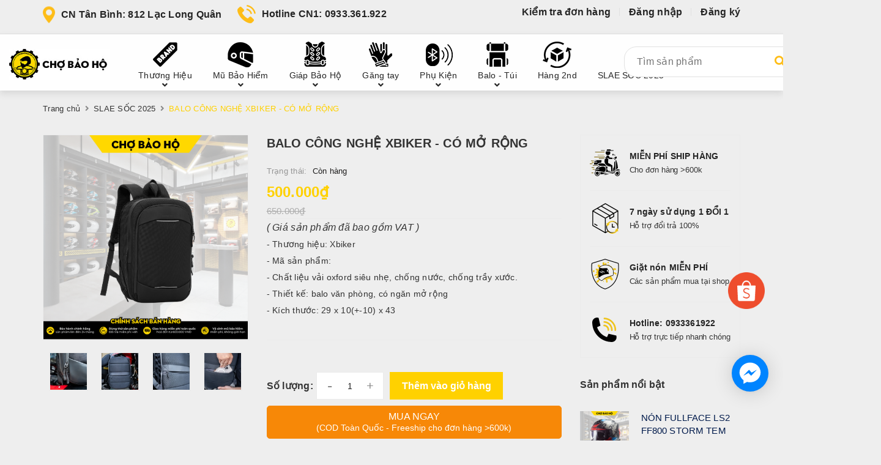

--- FILE ---
content_type: text/html; charset=utf-8
request_url: https://chobaoho.vn/balo-xbiker-co-mo-rong
body_size: 35924
content:
<!DOCTYPE html>
<html lang="vi">
	<head>
		<!-- Google Tag Manager -->
		<script>(function(w,d,s,l,i){w[l]=w[l]||[];w[l].push({'gtm.start':
															  new Date().getTime(),event:'gtm.js'});var f=d.getElementsByTagName(s)[0],
	j=d.createElement(s),dl=l!='dataLayer'?'&l='+l:'';j.async=true;j.src=
		'https://www.googletagmanager.com/gtm.js?id='+i+dl;f.parentNode.insertBefore(j,f);
									})(window,document,'script','dataLayer','GTM-NNQHVG9P');</script>
		<!-- End Google Tag Manager -->

		<meta charset="UTF-8" />
		<meta name="viewport" content="width=device-width, initial-scale=1, maximum-scale=1">			
		<title>
			BALO CÔNG NGHỆ XBIKER - CÓ MỞ RỘNG
			
			
			 Chợ Bảo Hộ - Đồ Phượt & Bảo Hộ Xe Máy			
		</title>

		<!-- ================= Page description ================== -->
		<meta name="description" content="BALO CÔNG NGHỆ XBIKER – CÓ MỞ RỘNG ►Thông tin sản phẩm Thương hiệu: Xbiker Mã sản phẩm: Chất liệu vải oxford siêu nhẹ, chống nước, chống trầy xước. Thiết kế: balo văn phòng, có ngăn mở rộng Kích thước: 29 x 10(+-10) x 43 ►Ưu điểm - Có đầy đủ các ngăn tiện dụng đựng laptop, giấy tờ hồ sơ. - Có thể thu và tăng diện tích,">
		<!-- ================= Meta ================== -->
		<meta name="keywords" content="BALO CÔNG NGHỆ XBIKER - CÓ MỞ RỘNG, SLAE SỐC 2025, SALE, XBIKER, BALO SIÊU BỀN, THƯƠNG HIỆU XBIKER, BALO - TÚI CHỐNG NƯỚC, Chợ Bảo Hộ - Đồ Phượt & Bảo Hộ Xe Máy, chobaoho.vn"/>
		<link rel="canonical" href="https://chobaoho.vn/balo-xbiker-co-mo-rong"/>
		<meta name='revisit-after' content='1 days' />
		<meta name="robots" content="noodp,index,follow" />
		<!-- ================= Favicon ================== -->
		
		<link rel="icon" href="//bizweb.dktcdn.net/100/401/197/themes/891570/assets/favicon.png?1728263758719" type="image/x-icon" />
		
		<!-- Facebook Open Graph meta tags -->
		

	<meta property="og:type" content="product">
	<meta property="og:title" content="BALO CÔNG NGHỆ XBIKER - CÓ MỞ RỘNG">
	
		<meta property="og:image" content="http://bizweb.dktcdn.net/thumb/grande/100/401/197/products/co-ng-nghe-1.png?v=1750568598060">
		<meta property="og:image:secure_url" content="https://bizweb.dktcdn.net/thumb/grande/100/401/197/products/co-ng-nghe-1.png?v=1750568598060">
	
		<meta property="og:image" content="http://bizweb.dktcdn.net/thumb/grande/100/401/197/products/img-3314-jpeg.jpg?v=1763629009330">
		<meta property="og:image:secure_url" content="https://bizweb.dktcdn.net/thumb/grande/100/401/197/products/img-3314-jpeg.jpg?v=1763629009330">
	
		<meta property="og:image" content="http://bizweb.dktcdn.net/thumb/grande/100/401/197/products/img-3330-jpeg.jpg?v=1763629019397">
		<meta property="og:image:secure_url" content="https://bizweb.dktcdn.net/thumb/grande/100/401/197/products/img-3330-jpeg.jpg?v=1763629019397">
	
	<meta property="og:price:amount" content="500.000">
	<meta property="og:price:currency" content="VND">

<meta property="og:description" content="BALO CÔNG NGHỆ XBIKER – CÓ MỞ RỘNG ►Thông tin sản phẩm Thương hiệu: Xbiker Mã sản phẩm: Chất liệu vải oxford siêu nhẹ, chống nước, chống trầy xước. Thiết kế: balo văn phòng, có ngăn mở rộng Kích thước: 29 x 10(+-10) x 43 ►Ưu điểm - Có đầy đủ các ngăn tiện dụng đựng laptop, giấy tờ hồ sơ. - Có thể thu và tăng diện tích,">
<meta property="og:url" content="https://chobaoho.vn/balo-xbiker-co-mo-rong">
<meta property="og:site_name" content="Chợ Bảo Hộ - Đồ Phượt & Bảo Hộ Xe Máy">

		<link rel="preload" as='style' type="text/css" href="//bizweb.dktcdn.net/100/401/197/themes/891570/assets/plugin.scss.css?1728263758719">

		<!-- Plugin CSS -->		
		<link href="//bizweb.dktcdn.net/100/401/197/themes/891570/assets/plugin.scss.css?1728263758719" rel="stylesheet" type="text/css" media="all" />
		
		<link href="//bizweb.dktcdn.net/100/401/197/themes/891570/assets/lightbox.css?1728263758719" rel="stylesheet" type="text/css" media="all" />
		
		
		<link rel="preload" as='style' type="text/css" href="//bizweb.dktcdn.net/100/401/197/themes/891570/assets/jquery-fancybox-min.css?1728263758719">
		<link href="//bizweb.dktcdn.net/100/401/197/themes/891570/assets/jquery-fancybox-min.css?1728263758719" rel="stylesheet" type="text/css" media="all" />	
		
		<!-- Build Main CSS -->		

		<link rel="preload" as='style' type="text/css" href="//bizweb.dktcdn.net/100/401/197/themes/891570/assets/base.scss.css?1728263758719">
		<link rel="preload" as='style' type="text/css" href="//bizweb.dktcdn.net/100/401/197/themes/891570/assets/style.scss.css?1728263758719">
		<link rel="preload" as='style' type="text/css" href="//bizweb.dktcdn.net/100/401/197/themes/891570/assets/module.scss.css?1728263758719">
		<link rel="preload" as='style' type="text/css" href="//bizweb.dktcdn.net/100/401/197/themes/891570/assets/responsive.scss.css?1728263758719">
		<link rel="stylesheet" href="https://cdnjs.cloudflare.com/ajax/libs/font-awesome/6.2.1/css/all.min.css" integrity="sha512-MV7K8+y+gLIBoVD59lQIYicR65iaqukzvf/nwasF0nqhPay5w/9lJmVM2hMDcnK1OnMGCdVK+iQrJ7lzPJQd1w==" crossorigin="anonymous" referrerpolicy="no-referrer" />

		<link href="//bizweb.dktcdn.net/100/401/197/themes/891570/assets/base.scss.css?1728263758719" rel="stylesheet" type="text/css" media="all" />	
		<link href="//bizweb.dktcdn.net/100/401/197/themes/891570/assets/style.scss.css?1728263758719" rel="stylesheet" type="text/css" media="all" />	
		<link href="//bizweb.dktcdn.net/100/401/197/themes/891570/assets/module.scss.css?1728263758719" rel="stylesheet" type="text/css" media="all" />	
		<link href="//bizweb.dktcdn.net/100/401/197/themes/891570/assets/responsive.scss.css?1728263758719" rel="stylesheet" type="text/css" media="all" />	

		<link href="//bizweb.dktcdn.net/100/401/197/themes/891570/assets/fontawesome-all.css?1728263758719" rel="stylesheet" type="text/css" media="all" />



		<!-- Header JS -->	
		<link rel="preload" as="script" href="//bizweb.dktcdn.net/100/401/197/themes/891570/assets/jquery-2.2.3.min.js?1728263758719" />
		<script src="//bizweb.dktcdn.net/100/401/197/themes/891570/assets/jquery-2.2.3.min.js?1728263758719" type="text/javascript"></script>
		<!-- Bizweb javascript customer -->
		
		
		

		<script>
			jQuery.event.special.touchstart = {
				setup: function( _, ns, handle ) {
					this.addEventListener("touchstart", handle, { passive: !ns.includes("noPreventDefault") });
				}
			};
			jQuery.event.special.touchmove = {
				setup: function( _, ns, handle ) {
					this.addEventListener("touchmove", handle, { passive: !ns.includes("noPreventDefault") });
				}
			};
			jQuery.event.special.wheel = {
				setup: function( _, ns, handle ){
					this.addEventListener("wheel", handle, { passive: true });
				}
			};
			jQuery.event.special.mousewheel = {
				setup: function( _, ns, handle ){
					this.addEventListener("mousewheel", handle, { passive: true });
				}
			};
		</script>


		<script>			
			var template = 'product';			 
		</script>
		<!-- Bizweb conter for header -->
		<script>
	var Bizweb = Bizweb || {};
	Bizweb.store = 'cho-bao-ho.mysapo.net';
	Bizweb.id = 401197;
	Bizweb.theme = {"id":891570,"name":"Dualeo Shoes","role":"main"};
	Bizweb.template = 'product';
	if(!Bizweb.fbEventId)  Bizweb.fbEventId = 'xxxxxxxx-xxxx-4xxx-yxxx-xxxxxxxxxxxx'.replace(/[xy]/g, function (c) {
	var r = Math.random() * 16 | 0, v = c == 'x' ? r : (r & 0x3 | 0x8);
				return v.toString(16);
			});		
</script>
<script>
	(function () {
		function asyncLoad() {
			var urls = ["https://productsrecommend.sapoapps.vn/assets/js/script.js?store=cho-bao-ho.mysapo.net","https://productstatistics.sapoapps.vn/scripts/ab_productstatistics_scripttag.min.js?store=cho-bao-ho.mysapo.net","//newproductreviews.sapoapps.vn/assets/js/productreviews.min.js?store=cho-bao-ho.mysapo.net","https://popup.sapoapps.vn/api/genscript/script?store=cho-bao-ho.mysapo.net","https://productviewedhistory.sapoapps.vn/ProductViewed/ProductRecentScriptTags?store=cho-bao-ho.mysapo.net","https://combo.sapoapps.vn/assets/script.js?store=cho-bao-ho.mysapo.net","https://social-contact.sapoapps.vn/api/genscript/script_fb_init?store=cho-bao-ho.mysapo.net","https://statistic-blog-v2.sapoapps.vn/api/script-tag.js?store=cho-bao-ho.mysapo.net","https://buyx-gety.sapoapps.vn/assets/script.v2.js?store=cho-bao-ho.mysapo.net","https://sp.zalo.me/embed/bizweb/script?oaId=812687048606471571&welcomeMessage=Rất vui khi được hỗ trợ bạn!&autoPopup=30&store=cho-bao-ho.mysapo.net"];
			for (var i = 0; i < urls.length; i++) {
				var s = document.createElement('script');
				s.type = 'text/javascript';
				s.async = true;
				s.src = urls[i];
				var x = document.getElementsByTagName('script')[0];
				x.parentNode.insertBefore(s, x);
			}
		};
		window.attachEvent ? window.attachEvent('onload', asyncLoad) : window.addEventListener('load', asyncLoad, false);
	})();
</script>


<script>
	window.BizwebAnalytics = window.BizwebAnalytics || {};
	window.BizwebAnalytics.meta = window.BizwebAnalytics.meta || {};
	window.BizwebAnalytics.meta.currency = 'VND';
	window.BizwebAnalytics.tracking_url = '/s';

	var meta = {};
	
	meta.product = {"id": 27400609, "vendor": "XBIKER", "name": "BALO CÔNG NGHỆ XBIKER - CÓ MỞ RỘNG",
	"type": "BALO - TÚI", "price": 500000 };
	
	
	for (var attr in meta) {
	window.BizwebAnalytics.meta[attr] = meta[attr];
	}
</script>

	
		<script src="/dist/js/stats.min.js?v=96f2ff2"></script>
	



<!-- Global Site Tag (gtag.js) - Google Analytics -->
<script async src="https://www.googletagmanager.com/gtag/js?id=UA-66727848-1"></script>
<script>
  window.dataLayer = window.dataLayer || [];
  function gtag(){dataLayer.push(arguments)};
  gtag('js', new Date());

  gtag('config', 'UA-66727848-1');
</script>

<!-- Facebook Pixel Code -->
<script>
  !function(f,b,e,v,n,t,s)
  {if(f.fbq)return;n=f.fbq=function(){n.callMethod?
  n.callMethod.apply(n,arguments):n.queue.push(arguments)};
  if(!f._fbq)f._fbq=n;n.push=n;n.loaded=!0;n.version='2.0';
  n.queue=[];t=b.createElement(e);t.async=!0;
  t.src=v;s=b.getElementsByTagName(e)[0];
  s.parentNode.insertBefore(t,s)}(window, document,'script',
  'https://connect.facebook.net/en_US/fbevents.js');
  fbq('init', '804465339931206');
  fbq('track', 'PageView');
</script>
<noscript><img height="1" width="1" style="display:none"
  src="https://www.facebook.com/tr?id=804465339931206&ev=PageView&noscript=1"
/></noscript>
<!-- End Facebook Pixel Code -->
<script>

	window.enabled_enhanced_ecommerce = true;

</script>

<script>

	try {
		
				gtag('event', 'view_item', {
					event_category: 'engagement',
					event_label: "BALO CÔNG NGHỆ XBIKER - CÓ MỞ RỘNG",
					items: [
						{
							id: 27400609,
							name: "BALO CÔNG NGHỆ XBIKER - CÓ MỞ RỘNG",
							brand: "XBIKER",
							category: "BALO - TÚI",
							variant: "Default Title",
							price: '500000'
						}
					]
				});
		
	} catch(e) { console.error('UA script error', e);}
	

</script>




<!--Facebook Pixel Code-->
<script>
	!function(f, b, e, v, n, t, s){
	if (f.fbq) return; n = f.fbq = function(){
	n.callMethod?
	n.callMethod.apply(n, arguments):n.queue.push(arguments)}; if (!f._fbq) f._fbq = n;
	n.push = n; n.loaded = !0; n.version = '2.0'; n.queue =[]; t = b.createElement(e); t.async = !0;
	t.src = v; s = b.getElementsByTagName(e)[0]; s.parentNode.insertBefore(t, s)}
	(window,
	document,'script','https://connect.facebook.net/en_US/fbevents.js');
	fbq('init', '804465339931206', {} , {'agent': 'plsapo'}); // Insert your pixel ID here.
	fbq('init', '430587828035962', {} , {'agent': 'plsapo'}); // Insert your pixel ID here.
	fbq('track', 'PageView',{},{ eventID: Bizweb.fbEventId });
	
	fbq('track', 'ViewContent', {
	content_ids: [27400609],
	content_name: '"BALO CÔNG NGHỆ XBIKER - CÓ MỞ RỘNG"',
	content_type: 'product_group',
	value: '500000',
	currency: window.BizwebAnalytics.meta.currency
	}, { eventID: Bizweb.fbEventId });
	
</script>
<noscript>
	<img height='1' width='1' style='display:none' src='https://www.facebook.com/tr?id=804465339931206,430587828035962&ev=PageView&noscript=1' />
</noscript>
<!--DO NOT MODIFY-->
<!--End Facebook Pixel Code-->



<script>
	var eventsListenerScript = document.createElement('script');
	eventsListenerScript.async = true;
	
	eventsListenerScript.src = "/dist/js/store_events_listener.min.js?v=1b795e9";
	
	document.getElementsByTagName('head')[0].appendChild(eventsListenerScript);
</script>





				

		<script rel="dns-prefetch" type="text/javascript" >var ProductReviewsAppUtil=ProductReviewsAppUtil || {};</script>
	</head>
	<body>	
		<!-- Google Tag Manager (noscript) -->
		<noscript><iframe src="https://www.googletagmanager.com/ns.html?id=GTM-NNQHVG9P"
						  height="0" width="0" style="display:none;visibility:hidden"></iframe></noscript>
		<!-- End Google Tag Manager (noscript) -->

		<!-- Main content -->

		<header class="header other-page">
	<div class="topbar-mobile hidden-lg hidden-md hidden">
		<div class="container">
			<i class="fa fa-mobile-alt mobile-alt" style=" font-size: 20px; display: inline-block; position: relative; transform: translateY(2px); "></i> Hotline: 
			<span>
				
				<a href="tel:0933.361.922">0933.361.922</a>
					
			</span>
		</div>
	</div>
	<div class="topbar">
		<div class="container">
			<div>
				<div class="row">
					<div class="col-sm-6 col-md-7 a-left hidden-xs">
						<div class="item">
							<img src="//bizweb.dktcdn.net/100/401/197/themes/891570/assets/contact_1_icon.png?1728263758719" alt="icon"/>
							<span></span>
							<b><a href="lien-he" title="">CN Tân Bình: 812 Lạc Long Quân</a></b>
							
						</div>

						<div class="item">
							<img src="//bizweb.dktcdn.net/100/401/197/themes/891570/assets/contact_2_icon.png?1728263758719" alt="icon"/>
							<span>Hotline CN1: <b><a href="tel:0933361922" title="0933.361.922">0933.361.922</a></b></span>
							
						</div>

						
					</div>
					<div class="col-sm-6 col-md-7 a-left hidden-sm hidden-md hidden-lg">
						<div class="item">
							<img src="//bizweb.dktcdn.net/100/401/197/themes/891570/assets/contact_1_icon.png?1728263758719" alt="icon"/>
							<span>CN Tân Bình:  </span>
							<a href="lien-he" title="">812 Lạc Long Quân</a>
							
						</div>

						<div class="item">
							<img src="//bizweb.dktcdn.net/100/401/197/themes/891570/assets/contact_2_icon.png?1728263758719" alt="icon"/>
							<span>Hotline CN1: </span>
								<a href="tel:0933361922" title="0933.361.922">0933.361.922</a>
							
						</div>
					</div>
					<div class="col-sm-6 col-md-5 hidden-xs hidden-sm">

						<ul class="list-inline f-right">

							<li><a title="Kiểm tra đơn hàng" href="/apps/kiem-tra-don-hang">Kiểm tra đơn hàng</a></li>
							

							
							<li><a  href="/account/login">Đăng nhập</a></li>
							<li><a href="/account/register">Đăng ký</a></li>
							

							
						</ul>

					</div>

				</div>
			</div>
		</div>
	</div>
	<nav>
		<div class="container">
			<div class="relative d-lg-flex ">
				<div class="header-content clearfix a-center">
					<div class="logo inline-block">
						
						<a href="/" class="logo-wrapper ">					
							<img width="164" height="36" src="//bizweb.dktcdn.net/100/401/197/themes/891570/assets/logo.png?1728263758719" alt="logo ">					
						</a>
							
					</div>
				</div>

				<div class="hidden-sm hidden-xs flex-grow-1">
	<ul class="nav nav-left">
		
		
		

		
		
		

		
		
		
		
		
		<li class="nav-item  has-mega">
			<a title="Thương Hiệu" href="/" class="nav-link">
				<span class="icon" style="background-image:url(//bizweb.dktcdn.net/100/401/197/themes/891570/assets/menu-icon-1.png?1728263758719)"></span>
				<span>Thương Hiệu</span> <i class="fa fa-angle-down" data-toggle="dropdown"></i>
			</a>			
			
			<div class="mega-content">
    <div class="level0-wrapper2">
       <div class="nav-block nav-block-center">
		   <ul class="level0">
		   
			   
			   <li class="level1 item"> <h2 class="h4"><a title="AGV" href="/agv">AGV</a> </h2>
			  
		   
			   
			   <li class="level1 item"> <h2 class="h4"><a title="LS2" href="/ls2">LS2</a> </h2>
			  
		   
			   
			   <li class="level1 item"> <h2 class="h4"><a title="KYT" href="/kyt">KYT</a> </h2>
			  
		   
			   
			   <li class="level1 item"> <h2 class="h4"><a title="ZEUS" href="/zeus">ZEUS</a> </h2>
			  
		   
			   
			   <li class="level1 item"> <h2 class="h4"><a title="EGO" href="/ego">EGO</a> </h2>
			  
		   
			   
			   <li class="level1 item"> <h2 class="h4"><a title="POC" href="/poc">POC</a> </h2>
			  
		   
			   
			   <li class="level1 item"> <h2 class="h4"><a title="YOHE" href="/yohe">YOHE</a> </h2>
			  
		   
			   
			   <li class="level1 item"> <h2 class="h4"><a title="BULLDOG" href="/bulldog">BULLDOG</a> </h2>
			  
		   
			   
			   <li class="level1 item"> <h2 class="h4"><a title="XBIKER" href="/xbiker">XBIKER</a> </h2>
			  
		   
			   
			   <li class="level1 item"> <h2 class="h4"><a title="MOTOWOLF" href="/motowolf">MOTOWOLF</a> </h2>
			  
		   
			   
			   <li class="level1 item"> <h2 class="h4"><a title="SCOYCO" href="/scoyco">SCOYCO</a> </h2>
			  
		   
			   
			   <li class="level1 item"> <h2 class="h4"><a title="GIVI" href="/givi">GIVI</a> </h2>
			  
		   
			   
			   <li class="level1 item"> <h2 class="h4"><a title="OSOPRO" href="/osopro">OSOPRO</a> </h2>
			  
		   
			   
			   <li class="level1 item"> <h2 class="h4"><a title="SCS" href="/scs">SCS</a> </h2>
			  
		   
			   
			   <li class="level1 item"> <h2 class="h4"><a title="CARDO" href="/cardo">CARDO</a> </h2>
			  
		   
		   </ul>
	   </div>
	 </div>
</div>
			
		</li>
			

		
		

		
		
		

		
		
		
		
		
		<li class="nav-item ">
			<a title="Mũ Bảo Hiểm" href="/mu-bao-hiem" class="nav-link">
				<span class="icon" style="background-image:url(//bizweb.dktcdn.net/100/401/197/themes/891570/assets/menu-icon-2.png?1728263758719)"></span>
				<span>Mũ Bảo Hiểm</span> <i class="fa fa-angle-down" data-toggle="dropdown"></i>
			</a>			
						
			<ul class="dropdown-menu">
				
				
				<li class="nav-item-lv2">
					<a class="nav-link" href="/mu-bao-hiem-3-4">NÓN 3/4</a>
				</li>
				
				
				
				<li class="nav-item-lv2">
					<a class="nav-link" href="/mu-poc">NÓN POC / XE ĐẠP</a>
				</li>
				
				
				
				<li class="nav-item-lv2">
					<a class="nav-link" href="/mu-bao-hiem-fullface">NÓN FULLFACE</a>
				</li>
				
				
				
				<li class="nav-item-lv2">
					<a class="nav-link" href="/phu-kien-cho-mu">PHỤ KIỆN NÓN</a>
				</li>
				
				
				
				<li class="nav-item-lv2">
					<a class="nav-link" href="/pinlock-chong-dong-suong">PINKLOCK CHỐNG ĐỌNG SƯƠNG</a>
				</li>
				
				
				
				<li class="nav-item-lv2">
					<a class="nav-link" href="/kinh-thay-the">KÍNH THAY THẾ CHO NÓN</a>
				</li>
				
				

			</ul>
			
		</li>
			

		
		

		
		
		

		
		
		
		
		
		<li class="nav-item ">
			<a title="Giáp Bảo Hộ" href="/do-bao-ho" class="nav-link">
				<span class="icon" style="background-image:url(//bizweb.dktcdn.net/100/401/197/themes/891570/assets/menu-icon-3.png?1728263758719)"></span>
				<span>Giáp Bảo Hộ</span> <i class="fa fa-angle-down" data-toggle="dropdown"></i>
			</a>			
						
			<ul class="dropdown-menu">
				
				
				<li class="nav-item-lv2">
					<a class="nav-link" href="/ao-giap-xe-may">QUẦN - ÁO GIÁP</a>
				</li>
				
				
				
				<li class="nav-item-lv2">
					<a class="nav-link" href="/giay-giap-bao-ho">GIÀY CÓ GIÁP</a>
				</li>
				
				
				
				<li class="nav-item-lv2">
					<a class="nav-link" href="/giap-bao-ho-tay-chan">GIÁP TAY - CHÂN</a>
				</li>
				
				

			</ul>
			
		</li>
			

		
		

		
		
		

		
		
		
		
		
		<li class="nav-item ">
			<a title="Găng tay" href="/gang-tay-xe-may" class="nav-link">
				<span class="icon" style="background-image:url(//bizweb.dktcdn.net/100/401/197/themes/891570/assets/menu-icon-4.png?1728263758719)"></span>
				<span>Găng tay</span> <i class="fa fa-angle-down" data-toggle="dropdown"></i>
			</a>			
						
			<ul class="dropdown-menu">
				
				
				<li class="nav-item-lv2">
					<a class="nav-link" href="/gang-tay-cut-ngon">GĂNG TAY CỤT NGÓN</a>
				</li>
				
				
				
				<li class="nav-item-lv2">
					<a class="nav-link" href="/gang-tay-full-ngon">GĂNG TAY FULL NGÓN</a>
				</li>
				
				
				
				<li class="nav-item-lv2">
					<a class="nav-link" href="/ong-tay-chong-nang">ỐNG TAY CHỐNG NẮNG</a>
				</li>
				
				

			</ul>
			
		</li>
			

		
		

		
		
		

		
		
		
		
		
		<li class="nav-item ">
			<a title="Phụ Kiện" href="/phu-kien-tong-hop" class="nav-link">
				<span class="icon" style="background-image:url(//bizweb.dktcdn.net/100/401/197/themes/891570/assets/menu-icon-5.png?1728263758719)"></span>
				<span>Phụ Kiện</span> <i class="fa fa-angle-down" data-toggle="dropdown"></i>
			</a>			
						
			<ul class="dropdown-menu">
				
				
				<li class="nav-item-lv2">
					<a class="nav-link" href="/san-pham-chong-nuoc">ĐỒ ĐI MƯA</a>
				</li>
				
				
				
				<li class="nav-item-lv2">
					<a class="nav-link" href="/phu-kien-cho-xe-may">PHỤ KIỆN XE MÁY</a>
				</li>
				
				
				
				<li class="nav-item-lv2">
					<a class="nav-link" href="/phu-kien-action-cam">PHỤ KIỆN ACTION CAM</a>
				</li>
				
				
				
				<li class="nav-item-lv2">
					<a class="nav-link" href="/phu-kien-bom-va-xe">PHỤ KIỆN BƠM - VÁ XE</a>
				</li>
				
				
				
				<li class="nav-item-lv2">
					<a class="nav-link" href="/khan-ninja">KHĂN TRÙM ĐẦU NINJA</a>
				</li>
				
				
				
				<li class="nav-item-lv2">
					<a class="nav-link" href="/gia-do-dien-thoai">GIÁ ĐỠ ĐIỆN THOẠI</a>
				</li>
				
				
				
				<li class="nav-item-lv2">
					<a class="nav-link" href="/tai-nghe-bluetooth">TAI NGHE BLUETOOTH</a>
				</li>
				
				

			</ul>
			
		</li>
			

		
		

		
		
		

		
		
		
		
		
		<li class="nav-item ">
			<a title="Balo - Túi" href="/balo-tui" class="nav-link">
				<span class="icon" style="background-image:url(//bizweb.dktcdn.net/100/401/197/themes/891570/assets/menu-icon-6.png?1728263758719)"></span>
				<span>Balo - Túi</span> <i class="fa fa-angle-down" data-toggle="dropdown"></i>
			</a>			
						
			<ul class="dropdown-menu">
				
				
				<li class="nav-item-lv2">
					<a class="nav-link" href="/tui-deo-cheo">TÚI ĐEO CHÉO</a>
				</li>
				
				
				
				<li class="nav-item-lv2">
					<a class="nav-link" href="/tui-binh-xang">TÚI BÌNH XĂNG</a>
				</li>
				
				
				
				<li class="nav-item-lv2">
					<a class="nav-link" href="/balo-chong-nuoc-1">BALO SIÊU BỀN</a>
				</li>
				
				
				
				<li class="nav-item-lv2">
					<a class="nav-link" href="/tui-chong-nuoc">TÚI CHỐNG NƯỚC</a>
				</li>
				
				

			</ul>
			
		</li>
			

		
		

		
		
		

		
		
		
		
		
		<li class="nav-item ">
			<a title="Hàng 2nd" class="nav-link" href="/hang-2nd">
				<span class="icon" style="background-image:url(//bizweb.dktcdn.net/100/401/197/themes/891570/assets/menu-icon-7.png?1728263758719)"></span>
				<span>Hàng 2nd</span>
			</a>
		</li>
			

		
		

		
		
		

		
		
		
		
		
		<li class="nav-item ">
			<a title="SLAE SỐC 2025" class="nav-link" href="/sale-soc-2025">
				<span class="icon" style="background-image:url(//bizweb.dktcdn.net/100/401/197/themes/891570/assets/menu-icon-8.png?1728263758719)"></span>
				<span>SLAE SỐC 2025</span>
			</a>
		</li>
			

		




	</ul>	

	<div class="top-cart-contain f-right ">
		<div class="mini-cart text-xs-center">
			<div class="heading-cart">
				<a href="/cart">
					<div>
						<div class="icon f-left relative">
							<i class="fa fa-shopping-bag"></i>
							<span class="cartCount count_item_pr" id="cart-total">0</span>
						</div>

						<div class="right-content">
							<span class="label">Giỏ hàng</span>
							(<span class="cartCount2">0</span>) sản phẩm
						</div>
					</div>
				</a>
			</div>
			<div class="top-cart-content hidden-md hidden-sm hidden-xs">
				<ul id="cart-sidebar" class="mini-products-list count_li">
					<li class="list-item">
						<ul></ul>
					</li>
					<li class="action">
						<ul>
							<li class="li-fix-1">
								<div class="top-subtotal">
									Tổng tiền thanh toán:
									<span class="price"></span>
								</div>
							</li>
							<li class="li-fix-2" style="">
								<div class="actions">
									<a href="/cart" class="btn btn-primary">
										<span>Giỏ hàng</span>
									</a>
									<a href="/checkout" class="btn btn-checkout btn-gray">
										<span>Thanh toán</span>
									</a>
								</div>
							</li>
						</ul>
					</li>
				</ul>
			</div>
		</div>
	</div>
	<div class="menu-search f-right">	
		
		<div class="header_search search_form">
			<form class="input-group search-bar search_form" action="/search" method="get" role="search">		
				<input type="search" name="query" value="" placeholder="Tìm sản phẩm" class="input-group-field st-default-search-input search-text auto-search" autocomplete="off">
				<span class="input-group-btn">
					<button class="btn btn-primary icon-fallback-text">
						<i class="fa fa-search"></i>
					</button>
				</span>
			</form>
			<div id='search_suggestion'>
				<div id='search_top'>
					<div id="product_results"></div>
					<div id="article_results"></div>
				</div>
				<div id='search_bottom'>
					<a class='show_more' href='#'>Hiển thị tất cả kết quả cho "<span></span>"</a>
				</div>
			</div>
			<script>
				$(document).ready(function ($) {
					var settings = {
						searchArticle: "0",
						articleLimit: 5,
						productLimit: 5,
						showDescription: "0"
					};
					var suggestionWrap = document.getElementById('search_suggestion');
					var searchTop = document.getElementById('search_top');
					var productResults = document.getElementById('product_results');
					var articleResults = document.getElementById('article_results');
					var searchBottom = document.getElementById('search_bottom');
					var isArray = function(a) {
						return Object.prototype.toString.call(a) === "[object Array]";
					}
					var createEle = function(desc) {
						if (!isArray(desc)) {
							return createEle.call(this, Array.prototype.slice.call(arguments));
						}
						var tag = desc[0];
						var attributes = desc[1];
						var el = document.createElement(tag);
						var start = 1;
						if (typeof attributes === "object" && attributes !== null && !isArray(attributes)) {
							for (var attr in attributes) {
								el[attr] = attributes[attr];
							}
							start = 2;
						}
						for (var i = start; i < desc.length; i++) {
							if (isArray(desc[i])) {
								el.appendChild(createEle(desc[i]));
							}
							else {
								el.appendChild(document.createTextNode(desc[i]));
							}
						}
						return el;
					}
					var loadResult = function(data, type) {
						if(type==='product')
						{
							productResults.innerHTML = '';
						}
						if(type==='article')
						{
							articleResults.innerHTML = '';
						}
						var articleLimit = parseInt(settings.articleLimit);
						var productLimit = parseInt(settings.productLimit);
						var showDescription = settings.showDescription;
						if(data.indexOf('<iframe') > -1) {
							data = data.substr(0, (data.indexOf('<iframe') - 1))
						}
						var dataJson = JSON.parse(data);
						if(dataJson.results !== undefined)
						{
							var resultList = [];
							searchTop.style.display = 'block';
							if(type === 'product') {
								productResults.innerHTML = ''
								productLimit = Math.min(dataJson.results.length, productLimit);
								for(var i = 0; i < productLimit; i++) {
									resultList[i] = dataJson.results[i];
								}
							}
							else {
								articleResults.innerHTML = '';
								articleLimit = Math.min(dataJson.results.length, articleLimit);
								for(var i = 0; i < articleLimit; i++) {
									resultList[i] = dataJson.results[i];
								}
							}
							var searchTitle = 'Sản phẩm gợi ý'
							if(type === 'article') {
								searchTitle = 'Bài viết';
							}
							var searchHeading = createEle(['h3', searchTitle]);
							var searchList = document.createElement('ul');
							for(var index = 0; index < resultList.length; index++) {
								var item = resultList[index];
								var priceDiv = '';
								var descriptionDiv = '';
								if(type == 'product') {
									if(item.price_contact) {
										priceDiv = ['div', {className: 'item_price'},
													['ins', item.price_contact]
												   ];
									}
									else {
										if(item.price_from) {
											priceDiv = ['div', {className: 'item_price'},
														['span', 'Từ '],
														['ins', item.price_from]
													   ];
										}
										else {
											priceDiv = ['div', {className: 'item_price'},
														['ins', parseFloat(item.price)  ? item.price : 'Liên hệ']
													   ];
										}
									}
									if(item.compare_at_price !== undefined) {
										priceDiv.push(['del', item.compare_at_price]);
									}
								}
								if(showDescription == '1') {
									descriptionDiv = ['div', {className: 'item_description'}, item.description]
								}
								var searchItem = createEle(
									['li',
									 ['a', {href: item.url, title: item.title},
									  ['div', {className: 'item_image'},
									   ['img', {src: item.thumbnail, alt: item.title}]
									  ],
									  ['div', {className: 'item_detail'},
									   ['div', {className: 'item_title'},
										['h4', item.title]
									   ],
									   priceDiv, descriptionDiv
									  ]
									 ]
									]
								)
								searchList.appendChild(searchItem);
							}
							if(type === 'product') {
								productResults.innerHTML = '';
								productResults.appendChild(searchHeading);
								productResults.appendChild(searchList);
							}
							else {
								articleResults.innerHTML = '';
								articleResults.appendChild(searchHeading);
								articleResults.appendChild(searchList);
							}
						}
						else
						{
							if(type !== 'product' && false)
							{
								searchTop.style.display = 'none'
							}
						}
					}
					var loadAjax = function(q) {
						if(settings.searchArticle === '1') {
							loadArticle(q);
						}
						loadProduct(q);
					}
					var loadProduct = function(q) {
						var xhttp = new XMLHttpRequest();
						xhttp.onreadystatechange = function() {
							if(this.readyState == 4 && this.status == 200) {
								loadResult(this.responseText, 'product')
							}
						}
						xhttp.open('GET', '/search?type=product&q=' + q + '&view=json', true);
						xhttp.send();
					}
					var loadArticle = function(q) {
						var xhttp = new XMLHttpRequest();
						xhttp.onreadystatechange = function() {
							if(this.readyState == 4 && this.status == 200) {
								loadResult(this.responseText, 'article')
							}
						}
						xhttp.open('GET', '/search?type=article&q=' + q + '&view=json', true);
						xhttp.send();
					}
					var searchForm = document.querySelectorAll('.header_search form[action="/search"]');
					var getPos = function(el) {
						for (var lx=0, ly=0; el != null; lx += el.offsetLeft, ly += el.offsetTop, el = el.offsetParent);
						return {x: lx,y: ly};
					}
					var initSuggestion = function(el) {

						var parentTop = el.offsetParent.offsetTop;
						var position = getPos(el);
						var searchInputHeight = el.offsetHeight;
						var searchInputWidth = el.offsetWidth;
						var searchInputX = position.x;
						var searchInputY = position.y;
						var suggestionPositionX = searchInputX;
						var suggestionPositionY = searchInputY + searchInputHeight;
						suggestionWrap.style.left = '0px';
						suggestionWrap.style.top = 52 + 'px';
						suggestionWrap.style.width = searchInputWidth + 'px';
					}
					window.__q__ = '';
					var loadAjax2 = function (q) {
						if(settings.searchArticle === '1') {
						}
						window.__q__ = q;
						return $.ajax({
							url: '/search?type=product&q=' + q + '&view=json',
							type:'GET'
						}).promise();
					};
					if(searchForm.length > 0) {
						for(var i = 0; i < searchForm.length; i++) {
							var form = searchForm[i];

							var searchInput = form.querySelector('input');

							var keyup = Rx.Observable.fromEvent(searchInput, 'keyup')
							.map(function (e) {
								var __q = e.target.value;
								initSuggestion(e.target);
								if(__q === '' || __q === null) {
									suggestionWrap.style.display = 'none';
								}
								else{
									suggestionWrap.style.display = 'block';
									var showMore = searchBottom.getElementsByClassName('show_more')[0];
									showMore.setAttribute('href', '/search?q=' + __q);
									showMore.querySelector('span').innerHTML = __q;
								}
								return e.target.value;
							})
							.filter(function (text) {
								return text.length > 0;
							})
							.debounce(300  )
							.distinctUntilChanged();
							var searcher = keyup.flatMapLatest(loadAjax2);
							searcher.subscribe(
								function (data) {
									loadResult(data, 'product');
									if(settings.searchArticle === '1') {
										loadArticle(window.__q__);
									}
								},
								function (error) {

								});
						}
					}
					window.addEventListener('click', function() {
						suggestionWrap.style.display = 'none';
					});
				});

			</script>

		</div>
	</div>	
</div>
				<div class="hidden-lg hidden-md menu-offcanvas">
	<div class="head-menu clearfix">
		<ul class="list-inline">
			
			<li>
				<a href="/account/login"><i class="fa fa-user"></i> Đăng nhập</a>

			</li>

			<li><a href="/account/register"><i class="fa fa-registered" aria-hidden="true"></i> Đăng ký</a>						
			</li>
			
			<li><a title="Kiểm tra đơn hàng" href="/apps/kiem-tra-don-hang"><i class="fa fa-check-square-o" aria-hidden="true"></i> Kiểm tra đơn hàng</a></li>

		</ul>
		<div class="menuclose"><i class="fa fa-times"></i></div>
	</div>
	<ul id="nav-mobile" class="nav hidden-md hidden-lg">

		
		
		

		
		
		

		
		<li class="nav-item ">
			<a href="/" class="nav-link">
				<span class="icon" style="background-image:url(//bizweb.dktcdn.net/100/401/197/themes/891570/assets/menu-icon-1.png?1728263758719)"></span>
				<span>Thương Hiệu</span> <i class="fa faa fa-angle-right"></i>
			</a>

			<ul class="dropdown-menu">
				
				
				<li class="nav-item-lv2">
					<a class="nav-link" href="/agv">AGV</a>
				</li>
				
				
				
				<li class="nav-item-lv2">
					<a class="nav-link" href="/ls2">LS2</a>
				</li>
				
				
				
				<li class="nav-item-lv2">
					<a class="nav-link" href="/kyt">KYT</a>
				</li>
				
				
				
				<li class="nav-item-lv2">
					<a class="nav-link" href="/zeus">ZEUS</a>
				</li>
				
				
				
				<li class="nav-item-lv2">
					<a class="nav-link" href="/ego">EGO</a>
				</li>
				
				
				
				<li class="nav-item-lv2">
					<a class="nav-link" href="/poc">POC</a>
				</li>
				
				
				
				<li class="nav-item-lv2">
					<a class="nav-link" href="/yohe">YOHE</a>
				</li>
				
				
				
				<li class="nav-item-lv2">
					<a class="nav-link" href="/bulldog">BULLDOG</a>
				</li>
				
				
				
				<li class="nav-item-lv2">
					<a class="nav-link" href="/xbiker">XBIKER</a>
				</li>
				
				
				
				<li class="nav-item-lv2">
					<a class="nav-link" href="/motowolf">MOTOWOLF</a>
				</li>
				
				
				
				<li class="nav-item-lv2">
					<a class="nav-link" href="/scoyco">SCOYCO</a>
				</li>
				
				
				
				<li class="nav-item-lv2">
					<a class="nav-link" href="/givi">GIVI</a>
				</li>
				
				
				
				<li class="nav-item-lv2">
					<a class="nav-link" href="/osopro">OSOPRO</a>
				</li>
				
				
				
				<li class="nav-item-lv2">
					<a class="nav-link" href="/scs">SCS</a>
				</li>
				
				
				
				<li class="nav-item-lv2">
					<a class="nav-link" href="/cardo">CARDO</a>
				</li>
				
				
			</ul>
		</li>
		

		
		

		
		
		

		
		<li class="nav-item ">
			<a href="/mu-bao-hiem" class="nav-link">
				<span class="icon" style="background-image:url(//bizweb.dktcdn.net/100/401/197/themes/891570/assets/menu-icon-2.png?1728263758719)"></span>
				<span>Mũ Bảo Hiểm</span> <i class="fa faa fa-angle-right"></i>
			</a>

			<ul class="dropdown-menu">
				
				
				<li class="nav-item-lv2">
					<a class="nav-link" href="/mu-bao-hiem-3-4">NÓN 3/4</a>
				</li>
				
				
				
				<li class="nav-item-lv2">
					<a class="nav-link" href="/mu-poc">NÓN POC / XE ĐẠP</a>
				</li>
				
				
				
				<li class="nav-item-lv2">
					<a class="nav-link" href="/mu-bao-hiem-fullface">NÓN FULLFACE</a>
				</li>
				
				
				
				<li class="nav-item-lv2">
					<a class="nav-link" href="/phu-kien-cho-mu">PHỤ KIỆN NÓN</a>
				</li>
				
				
				
				<li class="nav-item-lv2">
					<a class="nav-link" href="/pinlock-chong-dong-suong">PINKLOCK CHỐNG ĐỌNG SƯƠNG</a>
				</li>
				
				
				
				<li class="nav-item-lv2">
					<a class="nav-link" href="/kinh-thay-the">KÍNH THAY THẾ CHO NÓN</a>
				</li>
				
				
			</ul>
		</li>
		

		
		

		
		
		

		
		<li class="nav-item ">
			<a href="/do-bao-ho" class="nav-link">
				<span class="icon" style="background-image:url(//bizweb.dktcdn.net/100/401/197/themes/891570/assets/menu-icon-3.png?1728263758719)"></span>
				<span>Giáp Bảo Hộ</span> <i class="fa faa fa-angle-right"></i>
			</a>

			<ul class="dropdown-menu">
				
				
				<li class="nav-item-lv2">
					<a class="nav-link" href="/ao-giap-xe-may">QUẦN - ÁO GIÁP</a>
				</li>
				
				
				
				<li class="nav-item-lv2">
					<a class="nav-link" href="/giay-giap-bao-ho">GIÀY CÓ GIÁP</a>
				</li>
				
				
				
				<li class="nav-item-lv2">
					<a class="nav-link" href="/giap-bao-ho-tay-chan">GIÁP TAY - CHÂN</a>
				</li>
				
				
			</ul>
		</li>
		

		
		

		
		
		

		
		<li class="nav-item ">
			<a href="/gang-tay-xe-may" class="nav-link">
				<span class="icon" style="background-image:url(//bizweb.dktcdn.net/100/401/197/themes/891570/assets/menu-icon-4.png?1728263758719)"></span>
				<span>Găng tay</span> <i class="fa faa fa-angle-right"></i>
			</a>

			<ul class="dropdown-menu">
				
				
				<li class="nav-item-lv2">
					<a class="nav-link" href="/gang-tay-cut-ngon">GĂNG TAY CỤT NGÓN</a>
				</li>
				
				
				
				<li class="nav-item-lv2">
					<a class="nav-link" href="/gang-tay-full-ngon">GĂNG TAY FULL NGÓN</a>
				</li>
				
				
				
				<li class="nav-item-lv2">
					<a class="nav-link" href="/ong-tay-chong-nang">ỐNG TAY CHỐNG NẮNG</a>
				</li>
				
				
			</ul>
		</li>
		

		
		

		
		
		

		
		<li class="nav-item ">
			<a href="/phu-kien-tong-hop" class="nav-link">
				<span class="icon" style="background-image:url(//bizweb.dktcdn.net/100/401/197/themes/891570/assets/menu-icon-5.png?1728263758719)"></span>
				<span>Phụ Kiện</span> <i class="fa faa fa-angle-right"></i>
			</a>

			<ul class="dropdown-menu">
				
				
				<li class="nav-item-lv2">
					<a class="nav-link" href="/san-pham-chong-nuoc">ĐỒ ĐI MƯA</a>
				</li>
				
				
				
				<li class="nav-item-lv2">
					<a class="nav-link" href="/phu-kien-cho-xe-may">PHỤ KIỆN XE MÁY</a>
				</li>
				
				
				
				<li class="nav-item-lv2">
					<a class="nav-link" href="/phu-kien-action-cam">PHỤ KIỆN ACTION CAM</a>
				</li>
				
				
				
				<li class="nav-item-lv2">
					<a class="nav-link" href="/phu-kien-bom-va-xe">PHỤ KIỆN BƠM - VÁ XE</a>
				</li>
				
				
				
				<li class="nav-item-lv2">
					<a class="nav-link" href="/khan-ninja">KHĂN TRÙM ĐẦU NINJA</a>
				</li>
				
				
				
				<li class="nav-item-lv2">
					<a class="nav-link" href="/gia-do-dien-thoai">GIÁ ĐỠ ĐIỆN THOẠI</a>
				</li>
				
				
				
				<li class="nav-item-lv2">
					<a class="nav-link" href="/tai-nghe-bluetooth">TAI NGHE BLUETOOTH</a>
				</li>
				
				
			</ul>
		</li>
		

		
		

		
		
		

		
		<li class="nav-item ">
			<a href="/balo-tui" class="nav-link">
				<span class="icon" style="background-image:url(//bizweb.dktcdn.net/100/401/197/themes/891570/assets/menu-icon-6.png?1728263758719)"></span>
				<span>Balo - Túi</span> <i class="fa faa fa-angle-right"></i>
			</a>

			<ul class="dropdown-menu">
				
				
				<li class="nav-item-lv2">
					<a class="nav-link" href="/tui-deo-cheo">TÚI ĐEO CHÉO</a>
				</li>
				
				
				
				<li class="nav-item-lv2">
					<a class="nav-link" href="/tui-binh-xang">TÚI BÌNH XĂNG</a>
				</li>
				
				
				
				<li class="nav-item-lv2">
					<a class="nav-link" href="/balo-chong-nuoc-1">BALO SIÊU BỀN</a>
				</li>
				
				
				
				<li class="nav-item-lv2">
					<a class="nav-link" href="/tui-chong-nuoc">TÚI CHỐNG NƯỚC</a>
				</li>
				
				
			</ul>
		</li>
		

		
		

		
		
		

		
		<li class="nav-item ">
			<a class="nav-link" href="/hang-2nd">
				<span class="icon" style="background-image:url(//bizweb.dktcdn.net/100/401/197/themes/891570/assets/menu-icon-7.png?1728263758719)"></span>
				<span>Hàng 2nd</span>
			</a>
		</li>		
		

		
		

		
		
		

		
		<li class="nav-item ">
			<a class="nav-link" href="/sale-soc-2025">
				<span class="icon" style="background-image:url(//bizweb.dktcdn.net/100/401/197/themes/891570/assets/menu-icon-8.png?1728263758719)"></span>
				<span>SLAE SỐC 2025</span>
			</a>
		</li>		
		

		

		
	</ul>
</div>

				<div class="menu-bar hidden-md hidden-lg">
					<img src="//bizweb.dktcdn.net/thumb/small/100/401/197/themes/891570/assets/menu-bar.png?1728263758719" width="26" height="20"  alt="menu bar" >
				</div>
				<div class="icon-cart-mobile hidden-md hidden-lg f-left absolute" onclick="window.location.href='/cart'">
					<div class="icon relative">
						<i class="fa fa-shopping-bag"></i>
						<span class="cartCount count_item_pr">0</span>
					</div>
				</div>
			</div>
			<div class="li-search visible-xs">

				<div class="header_search search_form">
	<form class="input-group search-bar search_form" action="/search" method="get" role="search">		
		<input type="search" name="query" value="" placeholder="Tìm sản phẩm" class="input-group-field st-default-search-input search-text" autocomplete="off">
		<span class="input-group-btn">
			<button class="btn btn-primary icon-fallback-text">
				<i class="fa fa-search"></i>
			</button>
		</span>
	</form>
</div>						

			</div>
		</div>
	</nav>

</header>		
		




<section class="bread_crumb py-4 mb-4">
	<div class="container">
		<div class="row">
			<div class="col-xs-12">
				<ul class="breadcrumb">	

					<li class="home">
						<a  href="/" ><span >Trang chủ</span></a>						
						<span> <i class="fa fa-angle-right"></i> </span>
					</li>
					
					
					<li>
						<a  href="/sale-soc-2025"><span >SLAE SỐC 2025</span></a>						
						<span> <i class="fa fa-angle-right"></i> </span>
					</li>
					
					<li><strong><span >BALO CÔNG NGHỆ XBIKER - CÓ MỞ RỘNG</span></strong><li>
					
				</ul>
			</div>
		</div>
	</div>
</section>




<script type="application/ld+json">
        {
        "@context": "http://schema.org",
        "@type": "BreadcrumbList",
        "itemListElement": 
        [
            {
                "@type": "ListItem",
                "position": 1,
                "item": 
                {
                  "@id": "https://chobaoho.vn",
                  "name": "Trang chủ"
                }
            },
      
            {
                "@type": "ListItem",
                "position": 2,
                "item": 
                {
                  "@id": "https://chobaoho.vn/balo-xbiker-co-mo-rong",
                  "name": "BALO CÔNG NGHỆ XBIKER - CÓ MỞ RỘNG"
                }
            }
      
        
      
      
      
      
    
        ]
        }
</script>



<section class="product " itemscope itemtype="http://schema.org/Product">
	<meta itemprop="category" content="SLAE SỐC 2025">
	<meta itemprop="url" content="//chobaoho.vn/balo-xbiker-co-mo-rong">
	<meta itemprop="name" content="BALO CÔNG NGHỆ XBIKER - CÓ MỞ RỘNG">
	<meta itemprop="image" content="http://bizweb.dktcdn.net/thumb/grande/100/401/197/products/co-ng-nghe-1.png?v=1750568598060">
	<meta itemprop="description" content="- Thương hiệu: Xbiker
- Mã sản phẩm:
- Chất liệu vải oxford siêu nhẹ, chống nước, chống trầy xước.
- Thiết kế: balo văn phòng, có ngăn mở rộng
- Kích thước: 29 x 10(+-10) x 43">
	<div class="d-none" itemprop="brand" itemtype="https://schema.org/Brand" itemscope>
		<meta itemprop="name" content="XBIKER" />
	</div>
	<meta itemprop="model" content="">
	<meta itemprop="sku" content="BAL-XBIKER">
	<meta itemprop="gtin" content="BAL-XBIKER">
	<div class="d-none hidden" itemprop="offers" itemscope itemtype="http://schema.org/Offer">
		<div class="inventory_quantity hidden" itemscope itemtype="http://schema.org/ItemAvailability">
			<span class="a-stock" itemprop="supersededBy">
				Còn hàng
			</span>
		</div>
		<link itemprop="availability" href="http://schema.org/InStock">
		<meta itemprop="priceCurrency" content="VND">
		<meta itemprop="price" content="500000">
		<meta itemprop="url" content="https://chobaoho.vn/balo-xbiker-co-mo-rong">
		<span itemprop="UnitPriceSpecification" itemscope itemtype="https://schema.org/Downpayment">
			<meta itemprop="priceType" content="500000">
		</span>
		<span itemprop="UnitPriceSpecification" itemscope itemtype="https://schema.org/Downpayment">
			<meta itemprop="priceSpecification" content="650000">
		</span>
		<meta itemprop="priceValidUntil" content="2099-01-01">
	</div>
	<div class="d-none hidden" id="https://chobaoho.vn" itemprop="seller" itemtype="http://schema.org/Organization" itemscope>
		<meta itemprop="name" content="Chợ Bảo Hộ - Đồ Phượt & Bảo Hộ Xe Máy" />
		<meta itemprop="url" content="https://chobaoho.vn" />
		<meta itemprop="logo" content="http://bizweb.dktcdn.net/100/401/197/themes/891570/assets/logo.png?1728263758719" />
	</div>

	
	<div class="container">
		<div class="row">

			<div class="col-lg-9 ">
				<div class="details-product">
					<div class="row">
						<div class="col-xs-12 col-sm-12 col-md-5">
							<div class="large-image">


								

								<a href="//bizweb.dktcdn.net/thumb/1024x1024/100/401/197/products/co-ng-nghe-1.png?v=1750568598060" data-rel="prettyPhoto[product-gallery]">
									<img id="zoom_01" src="//bizweb.dktcdn.net/thumb/1024x1024/100/401/197/products/co-ng-nghe-1.png?v=1750568598060" alt="BALO CÔNG NGHỆ XBIKER - CÓ MỞ RỘNG">
								</a>
								<div class="hidden">
									

									


									<div class="item">
										<a href="https://bizweb.dktcdn.net/100/401/197/products/co-ng-nghe-1.png?v=1750568598060" data-image="https://bizweb.dktcdn.net/100/401/197/products/co-ng-nghe-1.png?v=1750568598060" data-zoom-image="https://bizweb.dktcdn.net/100/401/197/products/co-ng-nghe-1.png?v=1750568598060" data-rel="prettyPhoto[product-gallery]">
										</a>
									</div>
									

									


									<div class="item">
										<a href="https://bizweb.dktcdn.net/100/401/197/products/img-3314-jpeg.jpg?v=1763629009330" data-image="https://bizweb.dktcdn.net/100/401/197/products/img-3314-jpeg.jpg?v=1763629009330" data-zoom-image="https://bizweb.dktcdn.net/100/401/197/products/img-3314-jpeg.jpg?v=1763629009330" data-rel="prettyPhoto[product-gallery]">
										</a>
									</div>
									

									


									<div class="item">
										<a href="https://bizweb.dktcdn.net/100/401/197/products/img-3330-jpeg.jpg?v=1763629019397" data-image="https://bizweb.dktcdn.net/100/401/197/products/img-3330-jpeg.jpg?v=1763629019397" data-zoom-image="https://bizweb.dktcdn.net/100/401/197/products/img-3330-jpeg.jpg?v=1763629019397" data-rel="prettyPhoto[product-gallery]">
										</a>
									</div>
									

									


									<div class="item">
										<a href="https://bizweb.dktcdn.net/100/401/197/products/img-3328-jpeg.jpg?v=1763629085940" data-image="https://bizweb.dktcdn.net/100/401/197/products/img-3328-jpeg.jpg?v=1763629085940" data-zoom-image="https://bizweb.dktcdn.net/100/401/197/products/img-3328-jpeg.jpg?v=1763629085940" data-rel="prettyPhoto[product-gallery]">
										</a>
									</div>
									

									


									<div class="item">
										<a href="https://bizweb.dktcdn.net/100/401/197/products/img-3313-jpeg.jpg?v=1763629085940" data-image="https://bizweb.dktcdn.net/100/401/197/products/img-3313-jpeg.jpg?v=1763629085940" data-zoom-image="https://bizweb.dktcdn.net/100/401/197/products/img-3313-jpeg.jpg?v=1763629085940" data-rel="prettyPhoto[product-gallery]">
										</a>
									</div>
									

									


									<div class="item">
										<a href="https://bizweb.dktcdn.net/100/401/197/products/img-3316-jpeg.jpg?v=1763629085940" data-image="https://bizweb.dktcdn.net/100/401/197/products/img-3316-jpeg.jpg?v=1763629085940" data-zoom-image="https://bizweb.dktcdn.net/100/401/197/products/img-3316-jpeg.jpg?v=1763629085940" data-rel="prettyPhoto[product-gallery]">
										</a>
									</div>
									

									


									<div class="item">
										<a href="https://bizweb.dktcdn.net/100/401/197/products/img-3317-jpeg.jpg?v=1763629085940" data-image="https://bizweb.dktcdn.net/100/401/197/products/img-3317-jpeg.jpg?v=1763629085940" data-zoom-image="https://bizweb.dktcdn.net/100/401/197/products/img-3317-jpeg.jpg?v=1763629085940" data-rel="prettyPhoto[product-gallery]">
										</a>
									</div>
									

									


									<div class="item">
										<a href="https://bizweb.dktcdn.net/100/401/197/products/img-3322-jpeg.jpg?v=1763629085940" data-image="https://bizweb.dktcdn.net/100/401/197/products/img-3322-jpeg.jpg?v=1763629085940" data-zoom-image="https://bizweb.dktcdn.net/100/401/197/products/img-3322-jpeg.jpg?v=1763629085940" data-rel="prettyPhoto[product-gallery]">
										</a>
									</div>
									

									


									<div class="item">
										<a href="https://bizweb.dktcdn.net/100/401/197/products/img-3315-jpeg.jpg?v=1763629085940" data-image="https://bizweb.dktcdn.net/100/401/197/products/img-3315-jpeg.jpg?v=1763629085940" data-zoom-image="https://bizweb.dktcdn.net/100/401/197/products/img-3315-jpeg.jpg?v=1763629085940" data-rel="prettyPhoto[product-gallery]">
										</a>
									</div>
									

									


									<div class="item">
										<a href="https://bizweb.dktcdn.net/100/401/197/products/img-3318-jpeg.jpg?v=1763629085940" data-image="https://bizweb.dktcdn.net/100/401/197/products/img-3318-jpeg.jpg?v=1763629085940" data-zoom-image="https://bizweb.dktcdn.net/100/401/197/products/img-3318-jpeg.jpg?v=1763629085940" data-rel="prettyPhoto[product-gallery]">
										</a>
									</div>
									

									


									<div class="item">
										<a href="https://bizweb.dktcdn.net/100/401/197/products/img-3326-jpeg.jpg?v=1763629085940" data-image="https://bizweb.dktcdn.net/100/401/197/products/img-3326-jpeg.jpg?v=1763629085940" data-zoom-image="https://bizweb.dktcdn.net/100/401/197/products/img-3326-jpeg.jpg?v=1763629085940" data-rel="prettyPhoto[product-gallery]">
										</a>
									</div>
									

									


									<div class="item">
										<a href="https://bizweb.dktcdn.net/100/401/197/products/img-3321-jpeg.jpg?v=1763629085940" data-image="https://bizweb.dktcdn.net/100/401/197/products/img-3321-jpeg.jpg?v=1763629085940" data-zoom-image="https://bizweb.dktcdn.net/100/401/197/products/img-3321-jpeg.jpg?v=1763629085940" data-rel="prettyPhoto[product-gallery]">
										</a>
									</div>
									

									


									<div class="item">
										<a href="https://bizweb.dktcdn.net/100/401/197/products/img-3325-jpeg.jpg?v=1763629085940" data-image="https://bizweb.dktcdn.net/100/401/197/products/img-3325-jpeg.jpg?v=1763629085940" data-zoom-image="https://bizweb.dktcdn.net/100/401/197/products/img-3325-jpeg.jpg?v=1763629085940" data-rel="prettyPhoto[product-gallery]">
										</a>
									</div>
									

									


									<div class="item">
										<a href="https://bizweb.dktcdn.net/100/401/197/products/img-3323-jpeg.jpg?v=1763629085940" data-image="https://bizweb.dktcdn.net/100/401/197/products/img-3323-jpeg.jpg?v=1763629085940" data-zoom-image="https://bizweb.dktcdn.net/100/401/197/products/img-3323-jpeg.jpg?v=1763629085940" data-rel="prettyPhoto[product-gallery]">
										</a>
									</div>
									

									


									<div class="item">
										<a href="https://bizweb.dktcdn.net/100/401/197/products/img-3324-jpeg.jpg?v=1763629085940" data-image="https://bizweb.dktcdn.net/100/401/197/products/img-3324-jpeg.jpg?v=1763629085940" data-zoom-image="https://bizweb.dktcdn.net/100/401/197/products/img-3324-jpeg.jpg?v=1763629085940" data-rel="prettyPhoto[product-gallery]">
										</a>
									</div>
									

									


									<div class="item">
										<a href="https://bizweb.dktcdn.net/100/401/197/products/img-3319-jpeg.jpg?v=1763629085940" data-image="https://bizweb.dktcdn.net/100/401/197/products/img-3319-jpeg.jpg?v=1763629085940" data-zoom-image="https://bizweb.dktcdn.net/100/401/197/products/img-3319-jpeg.jpg?v=1763629085940" data-rel="prettyPhoto[product-gallery]">
										</a>
									</div>
									

									


									<div class="item">
										<a href="https://bizweb.dktcdn.net/100/401/197/products/4da08ff6-619d-4c6d-86fb-61e363d189e8.jpg?v=1763629085940" data-image="https://bizweb.dktcdn.net/100/401/197/products/4da08ff6-619d-4c6d-86fb-61e363d189e8.jpg?v=1763629085940" data-zoom-image="https://bizweb.dktcdn.net/100/401/197/products/4da08ff6-619d-4c6d-86fb-61e363d189e8.jpg?v=1763629085940" data-rel="prettyPhoto[product-gallery]">
										</a>
									</div>
									

									


									<div class="item">
										<a href="https://bizweb.dktcdn.net/100/401/197/products/cfc830be-7af8-40af-aa18-bf534a53eeb5.jpg?v=1763629085940" data-image="https://bizweb.dktcdn.net/100/401/197/products/cfc830be-7af8-40af-aa18-bf534a53eeb5.jpg?v=1763629085940" data-zoom-image="https://bizweb.dktcdn.net/100/401/197/products/cfc830be-7af8-40af-aa18-bf534a53eeb5.jpg?v=1763629085940" data-rel="prettyPhoto[product-gallery]">
										</a>
									</div>
									

									


									<div class="item">
										<a href="https://bizweb.dktcdn.net/100/401/197/products/deaf4ac2-5404-49e0-a4d1-5dc2f7e13dfc.jpg?v=1763629085940" data-image="https://bizweb.dktcdn.net/100/401/197/products/deaf4ac2-5404-49e0-a4d1-5dc2f7e13dfc.jpg?v=1763629085940" data-zoom-image="https://bizweb.dktcdn.net/100/401/197/products/deaf4ac2-5404-49e0-a4d1-5dc2f7e13dfc.jpg?v=1763629085940" data-rel="prettyPhoto[product-gallery]">
										</a>
									</div>
									

									


									<div class="item">
										<a href="https://bizweb.dktcdn.net/100/401/197/products/050772ef-4f3d-40ae-a899-d007b3985c61.jpg?v=1763629085940" data-image="https://bizweb.dktcdn.net/100/401/197/products/050772ef-4f3d-40ae-a899-d007b3985c61.jpg?v=1763629085940" data-zoom-image="https://bizweb.dktcdn.net/100/401/197/products/050772ef-4f3d-40ae-a899-d007b3985c61.jpg?v=1763629085940" data-rel="prettyPhoto[product-gallery]">
										</a>
									</div>
									

									


									<div class="item">
										<a href="https://bizweb.dktcdn.net/100/401/197/products/af66938a-f7bd-4911-9956-f76e426f8345.jpg?v=1763629085940" data-image="https://bizweb.dktcdn.net/100/401/197/products/af66938a-f7bd-4911-9956-f76e426f8345.jpg?v=1763629085940" data-zoom-image="https://bizweb.dktcdn.net/100/401/197/products/af66938a-f7bd-4911-9956-f76e426f8345.jpg?v=1763629085940" data-rel="prettyPhoto[product-gallery]">
										</a>
									</div>
									

									


									<div class="item">
										<a href="https://bizweb.dktcdn.net/100/401/197/products/01f5cbe8-29d2-4e8b-9d82-663e5834ca31.jpg?v=1763629085940" data-image="https://bizweb.dktcdn.net/100/401/197/products/01f5cbe8-29d2-4e8b-9d82-663e5834ca31.jpg?v=1763629085940" data-zoom-image="https://bizweb.dktcdn.net/100/401/197/products/01f5cbe8-29d2-4e8b-9d82-663e5834ca31.jpg?v=1763629085940" data-rel="prettyPhoto[product-gallery]">
										</a>
									</div>
									

									


									<div class="item">
										<a href="https://bizweb.dktcdn.net/100/401/197/products/fffcdf13-4bc4-4e8e-9f4c-283c99ef7bd4.jpg?v=1763629085940" data-image="https://bizweb.dktcdn.net/100/401/197/products/fffcdf13-4bc4-4e8e-9f4c-283c99ef7bd4.jpg?v=1763629085940" data-zoom-image="https://bizweb.dktcdn.net/100/401/197/products/fffcdf13-4bc4-4e8e-9f4c-283c99ef7bd4.jpg?v=1763629085940" data-rel="prettyPhoto[product-gallery]">
										</a>
									</div>
									

									


									<div class="item">
										<a href="https://bizweb.dktcdn.net/100/401/197/products/c31e7740-92a3-4f8f-a837-a4147e91400c-1661765189059.jpg?v=1763629085940" data-image="https://bizweb.dktcdn.net/100/401/197/products/c31e7740-92a3-4f8f-a837-a4147e91400c-1661765189059.jpg?v=1763629085940" data-zoom-image="https://bizweb.dktcdn.net/100/401/197/products/c31e7740-92a3-4f8f-a837-a4147e91400c-1661765189059.jpg?v=1763629085940" data-rel="prettyPhoto[product-gallery]">
										</a>
									</div>
									

									


									<div class="item">
										<a href="https://bizweb.dktcdn.net/100/401/197/products/ac2c1ef9-f9ae-4197-b4c5-fc1366874d20.jpg?v=1763629085940" data-image="https://bizweb.dktcdn.net/100/401/197/products/ac2c1ef9-f9ae-4197-b4c5-fc1366874d20.jpg?v=1763629085940" data-zoom-image="https://bizweb.dktcdn.net/100/401/197/products/ac2c1ef9-f9ae-4197-b4c5-fc1366874d20.jpg?v=1763629085940" data-rel="prettyPhoto[product-gallery]">
										</a>
									</div>
									

									


									<div class="item">
										<a href="https://bizweb.dktcdn.net/100/401/197/products/2c8eb7cf-06d8-46a5-9f23-c5ddc50427fb.jpg?v=1763629085940" data-image="https://bizweb.dktcdn.net/100/401/197/products/2c8eb7cf-06d8-46a5-9f23-c5ddc50427fb.jpg?v=1763629085940" data-zoom-image="https://bizweb.dktcdn.net/100/401/197/products/2c8eb7cf-06d8-46a5-9f23-c5ddc50427fb.jpg?v=1763629085940" data-rel="prettyPhoto[product-gallery]">
										</a>
									</div>
									

									


									<div class="item">
										<a href="https://bizweb.dktcdn.net/100/401/197/products/5ca5b126-046c-4a3b-a258-4cf9e78ece3f.jpg?v=1763629085940" data-image="https://bizweb.dktcdn.net/100/401/197/products/5ca5b126-046c-4a3b-a258-4cf9e78ece3f.jpg?v=1763629085940" data-zoom-image="https://bizweb.dktcdn.net/100/401/197/products/5ca5b126-046c-4a3b-a258-4cf9e78ece3f.jpg?v=1763629085940" data-rel="prettyPhoto[product-gallery]">
										</a>
									</div>
									

									


									<div class="item">
										<a href="https://bizweb.dktcdn.net/100/401/197/products/2d07db0b-051e-4bfd-b3e8-23a820575596.jpg?v=1763629085940" data-image="https://bizweb.dktcdn.net/100/401/197/products/2d07db0b-051e-4bfd-b3e8-23a820575596.jpg?v=1763629085940" data-zoom-image="https://bizweb.dktcdn.net/100/401/197/products/2d07db0b-051e-4bfd-b3e8-23a820575596.jpg?v=1763629085940" data-rel="prettyPhoto[product-gallery]">
										</a>
									</div>
									

									


									<div class="item">
										<a href="https://bizweb.dktcdn.net/100/401/197/products/fde4f4bd-1820-4042-9020-38bece8f8f8f-1661765179295.jpg?v=1763629009330" data-image="https://bizweb.dktcdn.net/100/401/197/products/fde4f4bd-1820-4042-9020-38bece8f8f8f-1661765179295.jpg?v=1763629009330" data-zoom-image="https://bizweb.dktcdn.net/100/401/197/products/fde4f4bd-1820-4042-9020-38bece8f8f8f-1661765179295.jpg?v=1763629009330" data-rel="prettyPhoto[product-gallery]">
										</a>
									</div>
									
								</div>

								
								

								

							</div>

							
							

							
							<div id="gallery_01" class="owl-carousel owl-theme thumbnail-product check3" data-lg-items="3" data-md-items="3" data-sm-items="5" data-xs-items="4" data-xss-items="3" data-nav="true" data-margin="10">
								
								
								<div class="item">
									<a href="javascript:void(0);" data-image="https://bizweb.dktcdn.net/100/401/197/products/co-ng-nghe-1.png?v=1750568598060" data-zoom-image="//bizweb.dktcdn.net/thumb/1024x1024/100/401/197/products/co-ng-nghe-1.png?v=1750568598060"><img  src="//bizweb.dktcdn.net/thumb/small/100/401/197/products/co-ng-nghe-1.png?v=1750568598060" alt="BALO CÔNG NGHỆ XBIKER - CÓ MỞ RỘNG"></a>
								</div>
								
								
								<div class="item">
									<a href="javascript:void(0);" data-image="https://bizweb.dktcdn.net/100/401/197/products/img-3314-jpeg.jpg?v=1763629009330" data-zoom-image="//bizweb.dktcdn.net/thumb/1024x1024/100/401/197/products/img-3314-jpeg.jpg?v=1763629009330"><img  src="//bizweb.dktcdn.net/thumb/small/100/401/197/products/img-3314-jpeg.jpg?v=1763629009330" alt="BALO CÔNG NGHỆ XBIKER - CÓ MỞ RỘNG"></a>
								</div>
								
								
								<div class="item">
									<a href="javascript:void(0);" data-image="https://bizweb.dktcdn.net/100/401/197/products/img-3330-jpeg.jpg?v=1763629019397" data-zoom-image="//bizweb.dktcdn.net/thumb/1024x1024/100/401/197/products/img-3330-jpeg.jpg?v=1763629019397"><img  src="//bizweb.dktcdn.net/thumb/small/100/401/197/products/img-3330-jpeg.jpg?v=1763629019397" alt="BALO CÔNG NGHỆ XBIKER - CÓ MỞ RỘNG"></a>
								</div>
								
								
								<div class="item">
									<a href="javascript:void(0);" data-image="https://bizweb.dktcdn.net/100/401/197/products/img-3328-jpeg.jpg?v=1763629085940" data-zoom-image="//bizweb.dktcdn.net/thumb/1024x1024/100/401/197/products/img-3328-jpeg.jpg?v=1763629085940"><img  src="//bizweb.dktcdn.net/thumb/small/100/401/197/products/img-3328-jpeg.jpg?v=1763629085940" alt="BALO CÔNG NGHỆ XBIKER - CÓ MỞ RỘNG"></a>
								</div>
								
								
								<div class="item">
									<a href="javascript:void(0);" data-image="https://bizweb.dktcdn.net/100/401/197/products/img-3313-jpeg.jpg?v=1763629085940" data-zoom-image="//bizweb.dktcdn.net/thumb/1024x1024/100/401/197/products/img-3313-jpeg.jpg?v=1763629085940"><img  src="//bizweb.dktcdn.net/thumb/small/100/401/197/products/img-3313-jpeg.jpg?v=1763629085940" alt="BALO CÔNG NGHỆ XBIKER - CÓ MỞ RỘNG"></a>
								</div>
								
								
								<div class="item">
									<a href="javascript:void(0);" data-image="https://bizweb.dktcdn.net/100/401/197/products/img-3316-jpeg.jpg?v=1763629085940" data-zoom-image="//bizweb.dktcdn.net/thumb/1024x1024/100/401/197/products/img-3316-jpeg.jpg?v=1763629085940"><img  src="//bizweb.dktcdn.net/thumb/small/100/401/197/products/img-3316-jpeg.jpg?v=1763629085940" alt="BALO CÔNG NGHỆ XBIKER - CÓ MỞ RỘNG"></a>
								</div>
								
								
								<div class="item">
									<a href="javascript:void(0);" data-image="https://bizweb.dktcdn.net/100/401/197/products/img-3317-jpeg.jpg?v=1763629085940" data-zoom-image="//bizweb.dktcdn.net/thumb/1024x1024/100/401/197/products/img-3317-jpeg.jpg?v=1763629085940"><img  src="//bizweb.dktcdn.net/thumb/small/100/401/197/products/img-3317-jpeg.jpg?v=1763629085940" alt="BALO CÔNG NGHỆ XBIKER - CÓ MỞ RỘNG"></a>
								</div>
								
								
								<div class="item">
									<a href="javascript:void(0);" data-image="https://bizweb.dktcdn.net/100/401/197/products/img-3322-jpeg.jpg?v=1763629085940" data-zoom-image="//bizweb.dktcdn.net/thumb/1024x1024/100/401/197/products/img-3322-jpeg.jpg?v=1763629085940"><img  src="//bizweb.dktcdn.net/thumb/small/100/401/197/products/img-3322-jpeg.jpg?v=1763629085940" alt="BALO CÔNG NGHỆ XBIKER - CÓ MỞ RỘNG"></a>
								</div>
								
								
								<div class="item">
									<a href="javascript:void(0);" data-image="https://bizweb.dktcdn.net/100/401/197/products/img-3315-jpeg.jpg?v=1763629085940" data-zoom-image="//bizweb.dktcdn.net/thumb/1024x1024/100/401/197/products/img-3315-jpeg.jpg?v=1763629085940"><img  src="//bizweb.dktcdn.net/thumb/small/100/401/197/products/img-3315-jpeg.jpg?v=1763629085940" alt="BALO CÔNG NGHỆ XBIKER - CÓ MỞ RỘNG"></a>
								</div>
								
								
								<div class="item">
									<a href="javascript:void(0);" data-image="https://bizweb.dktcdn.net/100/401/197/products/img-3318-jpeg.jpg?v=1763629085940" data-zoom-image="//bizweb.dktcdn.net/thumb/1024x1024/100/401/197/products/img-3318-jpeg.jpg?v=1763629085940"><img  src="//bizweb.dktcdn.net/thumb/small/100/401/197/products/img-3318-jpeg.jpg?v=1763629085940" alt="BALO CÔNG NGHỆ XBIKER - CÓ MỞ RỘNG"></a>
								</div>
								
								
								<div class="item">
									<a href="javascript:void(0);" data-image="https://bizweb.dktcdn.net/100/401/197/products/img-3326-jpeg.jpg?v=1763629085940" data-zoom-image="//bizweb.dktcdn.net/thumb/1024x1024/100/401/197/products/img-3326-jpeg.jpg?v=1763629085940"><img  src="//bizweb.dktcdn.net/thumb/small/100/401/197/products/img-3326-jpeg.jpg?v=1763629085940" alt="BALO CÔNG NGHỆ XBIKER - CÓ MỞ RỘNG"></a>
								</div>
								
								
								<div class="item">
									<a href="javascript:void(0);" data-image="https://bizweb.dktcdn.net/100/401/197/products/img-3321-jpeg.jpg?v=1763629085940" data-zoom-image="//bizweb.dktcdn.net/thumb/1024x1024/100/401/197/products/img-3321-jpeg.jpg?v=1763629085940"><img  src="//bizweb.dktcdn.net/thumb/small/100/401/197/products/img-3321-jpeg.jpg?v=1763629085940" alt="BALO CÔNG NGHỆ XBIKER - CÓ MỞ RỘNG"></a>
								</div>
								
								
								<div class="item">
									<a href="javascript:void(0);" data-image="https://bizweb.dktcdn.net/100/401/197/products/img-3325-jpeg.jpg?v=1763629085940" data-zoom-image="//bizweb.dktcdn.net/thumb/1024x1024/100/401/197/products/img-3325-jpeg.jpg?v=1763629085940"><img  src="//bizweb.dktcdn.net/thumb/small/100/401/197/products/img-3325-jpeg.jpg?v=1763629085940" alt="BALO CÔNG NGHỆ XBIKER - CÓ MỞ RỘNG"></a>
								</div>
								
								
								<div class="item">
									<a href="javascript:void(0);" data-image="https://bizweb.dktcdn.net/100/401/197/products/img-3323-jpeg.jpg?v=1763629085940" data-zoom-image="//bizweb.dktcdn.net/thumb/1024x1024/100/401/197/products/img-3323-jpeg.jpg?v=1763629085940"><img  src="//bizweb.dktcdn.net/thumb/small/100/401/197/products/img-3323-jpeg.jpg?v=1763629085940" alt="BALO CÔNG NGHỆ XBIKER - CÓ MỞ RỘNG"></a>
								</div>
								
								
								<div class="item">
									<a href="javascript:void(0);" data-image="https://bizweb.dktcdn.net/100/401/197/products/img-3324-jpeg.jpg?v=1763629085940" data-zoom-image="//bizweb.dktcdn.net/thumb/1024x1024/100/401/197/products/img-3324-jpeg.jpg?v=1763629085940"><img  src="//bizweb.dktcdn.net/thumb/small/100/401/197/products/img-3324-jpeg.jpg?v=1763629085940" alt="BALO CÔNG NGHỆ XBIKER - CÓ MỞ RỘNG"></a>
								</div>
								
								
								<div class="item">
									<a href="javascript:void(0);" data-image="https://bizweb.dktcdn.net/100/401/197/products/img-3319-jpeg.jpg?v=1763629085940" data-zoom-image="//bizweb.dktcdn.net/thumb/1024x1024/100/401/197/products/img-3319-jpeg.jpg?v=1763629085940"><img  src="//bizweb.dktcdn.net/thumb/small/100/401/197/products/img-3319-jpeg.jpg?v=1763629085940" alt="BALO CÔNG NGHỆ XBIKER - CÓ MỞ RỘNG"></a>
								</div>
								
								
								<div class="item">
									<a href="javascript:void(0);" data-image="https://bizweb.dktcdn.net/100/401/197/products/4da08ff6-619d-4c6d-86fb-61e363d189e8.jpg?v=1763629085940" data-zoom-image="//bizweb.dktcdn.net/thumb/1024x1024/100/401/197/products/4da08ff6-619d-4c6d-86fb-61e363d189e8.jpg?v=1763629085940"><img  src="//bizweb.dktcdn.net/thumb/small/100/401/197/products/4da08ff6-619d-4c6d-86fb-61e363d189e8.jpg?v=1763629085940" alt="BALO CÔNG NGHỆ XBIKER - CÓ MỞ RỘNG"></a>
								</div>
								
								
								<div class="item">
									<a href="javascript:void(0);" data-image="https://bizweb.dktcdn.net/100/401/197/products/cfc830be-7af8-40af-aa18-bf534a53eeb5.jpg?v=1763629085940" data-zoom-image="//bizweb.dktcdn.net/thumb/1024x1024/100/401/197/products/cfc830be-7af8-40af-aa18-bf534a53eeb5.jpg?v=1763629085940"><img  src="//bizweb.dktcdn.net/thumb/small/100/401/197/products/cfc830be-7af8-40af-aa18-bf534a53eeb5.jpg?v=1763629085940" alt="BALO CÔNG NGHỆ XBIKER - CÓ MỞ RỘNG"></a>
								</div>
								
								
								<div class="item">
									<a href="javascript:void(0);" data-image="https://bizweb.dktcdn.net/100/401/197/products/deaf4ac2-5404-49e0-a4d1-5dc2f7e13dfc.jpg?v=1763629085940" data-zoom-image="//bizweb.dktcdn.net/thumb/1024x1024/100/401/197/products/deaf4ac2-5404-49e0-a4d1-5dc2f7e13dfc.jpg?v=1763629085940"><img  src="//bizweb.dktcdn.net/thumb/small/100/401/197/products/deaf4ac2-5404-49e0-a4d1-5dc2f7e13dfc.jpg?v=1763629085940" alt="BALO CÔNG NGHỆ XBIKER - CÓ MỞ RỘNG"></a>
								</div>
								
								
								<div class="item">
									<a href="javascript:void(0);" data-image="https://bizweb.dktcdn.net/100/401/197/products/050772ef-4f3d-40ae-a899-d007b3985c61.jpg?v=1763629085940" data-zoom-image="//bizweb.dktcdn.net/thumb/1024x1024/100/401/197/products/050772ef-4f3d-40ae-a899-d007b3985c61.jpg?v=1763629085940"><img  src="//bizweb.dktcdn.net/thumb/small/100/401/197/products/050772ef-4f3d-40ae-a899-d007b3985c61.jpg?v=1763629085940" alt="BALO CÔNG NGHỆ XBIKER - CÓ MỞ RỘNG"></a>
								</div>
								
								
								<div class="item">
									<a href="javascript:void(0);" data-image="https://bizweb.dktcdn.net/100/401/197/products/af66938a-f7bd-4911-9956-f76e426f8345.jpg?v=1763629085940" data-zoom-image="//bizweb.dktcdn.net/thumb/1024x1024/100/401/197/products/af66938a-f7bd-4911-9956-f76e426f8345.jpg?v=1763629085940"><img  src="//bizweb.dktcdn.net/thumb/small/100/401/197/products/af66938a-f7bd-4911-9956-f76e426f8345.jpg?v=1763629085940" alt="BALO CÔNG NGHỆ XBIKER - CÓ MỞ RỘNG"></a>
								</div>
								
								
								<div class="item">
									<a href="javascript:void(0);" data-image="https://bizweb.dktcdn.net/100/401/197/products/01f5cbe8-29d2-4e8b-9d82-663e5834ca31.jpg?v=1763629085940" data-zoom-image="//bizweb.dktcdn.net/thumb/1024x1024/100/401/197/products/01f5cbe8-29d2-4e8b-9d82-663e5834ca31.jpg?v=1763629085940"><img  src="//bizweb.dktcdn.net/thumb/small/100/401/197/products/01f5cbe8-29d2-4e8b-9d82-663e5834ca31.jpg?v=1763629085940" alt="BALO CÔNG NGHỆ XBIKER - CÓ MỞ RỘNG"></a>
								</div>
								
								
								<div class="item">
									<a href="javascript:void(0);" data-image="https://bizweb.dktcdn.net/100/401/197/products/fffcdf13-4bc4-4e8e-9f4c-283c99ef7bd4.jpg?v=1763629085940" data-zoom-image="//bizweb.dktcdn.net/thumb/1024x1024/100/401/197/products/fffcdf13-4bc4-4e8e-9f4c-283c99ef7bd4.jpg?v=1763629085940"><img  src="//bizweb.dktcdn.net/thumb/small/100/401/197/products/fffcdf13-4bc4-4e8e-9f4c-283c99ef7bd4.jpg?v=1763629085940" alt="BALO CÔNG NGHỆ XBIKER - CÓ MỞ RỘNG"></a>
								</div>
								
								
								<div class="item">
									<a href="javascript:void(0);" data-image="https://bizweb.dktcdn.net/100/401/197/products/c31e7740-92a3-4f8f-a837-a4147e91400c-1661765189059.jpg?v=1763629085940" data-zoom-image="//bizweb.dktcdn.net/thumb/1024x1024/100/401/197/products/c31e7740-92a3-4f8f-a837-a4147e91400c-1661765189059.jpg?v=1763629085940"><img  src="//bizweb.dktcdn.net/thumb/small/100/401/197/products/c31e7740-92a3-4f8f-a837-a4147e91400c-1661765189059.jpg?v=1763629085940" alt="BALO CÔNG NGHỆ XBIKER - CÓ MỞ RỘNG"></a>
								</div>
								
								
								<div class="item">
									<a href="javascript:void(0);" data-image="https://bizweb.dktcdn.net/100/401/197/products/ac2c1ef9-f9ae-4197-b4c5-fc1366874d20.jpg?v=1763629085940" data-zoom-image="//bizweb.dktcdn.net/thumb/1024x1024/100/401/197/products/ac2c1ef9-f9ae-4197-b4c5-fc1366874d20.jpg?v=1763629085940"><img  src="//bizweb.dktcdn.net/thumb/small/100/401/197/products/ac2c1ef9-f9ae-4197-b4c5-fc1366874d20.jpg?v=1763629085940" alt="BALO CÔNG NGHỆ XBIKER - CÓ MỞ RỘNG"></a>
								</div>
								
								
								<div class="item">
									<a href="javascript:void(0);" data-image="https://bizweb.dktcdn.net/100/401/197/products/2c8eb7cf-06d8-46a5-9f23-c5ddc50427fb.jpg?v=1763629085940" data-zoom-image="//bizweb.dktcdn.net/thumb/1024x1024/100/401/197/products/2c8eb7cf-06d8-46a5-9f23-c5ddc50427fb.jpg?v=1763629085940"><img  src="//bizweb.dktcdn.net/thumb/small/100/401/197/products/2c8eb7cf-06d8-46a5-9f23-c5ddc50427fb.jpg?v=1763629085940" alt="BALO CÔNG NGHỆ XBIKER - CÓ MỞ RỘNG"></a>
								</div>
								
								
								<div class="item">
									<a href="javascript:void(0);" data-image="https://bizweb.dktcdn.net/100/401/197/products/5ca5b126-046c-4a3b-a258-4cf9e78ece3f.jpg?v=1763629085940" data-zoom-image="//bizweb.dktcdn.net/thumb/1024x1024/100/401/197/products/5ca5b126-046c-4a3b-a258-4cf9e78ece3f.jpg?v=1763629085940"><img  src="//bizweb.dktcdn.net/thumb/small/100/401/197/products/5ca5b126-046c-4a3b-a258-4cf9e78ece3f.jpg?v=1763629085940" alt="BALO CÔNG NGHỆ XBIKER - CÓ MỞ RỘNG"></a>
								</div>
								
								
								<div class="item">
									<a href="javascript:void(0);" data-image="https://bizweb.dktcdn.net/100/401/197/products/2d07db0b-051e-4bfd-b3e8-23a820575596.jpg?v=1763629085940" data-zoom-image="//bizweb.dktcdn.net/thumb/1024x1024/100/401/197/products/2d07db0b-051e-4bfd-b3e8-23a820575596.jpg?v=1763629085940"><img  src="//bizweb.dktcdn.net/thumb/small/100/401/197/products/2d07db0b-051e-4bfd-b3e8-23a820575596.jpg?v=1763629085940" alt="BALO CÔNG NGHỆ XBIKER - CÓ MỞ RỘNG"></a>
								</div>
								
								
								<div class="item">
									<a href="javascript:void(0);" data-image="https://bizweb.dktcdn.net/100/401/197/products/fde4f4bd-1820-4042-9020-38bece8f8f8f-1661765179295.jpg?v=1763629009330" data-zoom-image="//bizweb.dktcdn.net/thumb/1024x1024/100/401/197/products/fde4f4bd-1820-4042-9020-38bece8f8f8f-1661765179295.jpg?v=1763629009330"><img  src="//bizweb.dktcdn.net/thumb/small/100/401/197/products/fde4f4bd-1820-4042-9020-38bece8f8f8f-1661765179295.jpg?v=1763629009330" alt="BALO CÔNG NGHỆ XBIKER - CÓ MỞ RỘNG"></a>
								</div>
								
							</div>
							

						</div>
						<div class="col-xs-12 col-sm-12 col-md-7 details-pro">
							<h1 class="title-head">BALO CÔNG NGHỆ XBIKER - CÓ MỞ RỘNG</h1>
							<div class="reviews clearfix">
								<div class="f-left margin-right-10">
									<div class="sapo-product-reviews-badge sapo-product-reviews-badge-detail" data-id="27400609"></div>
								</div>
							</div>
							
							<div class="status clearfix">
								Trạng thái: <span class="inventory">
								
								Còn hàng
								
								</span>
							</div>
							

							

							

								
								
							<div class="price-box clearfix">			
								<div class="special-price">
									<span class="price product-price">500.000₫</span>
								</div>
								
								<div class="old-price">															 
									<del class="price product-price-old">
										650.000₫	
									</del>
								</div>
											
							</div>		
							
								
							<em>( Giá sản phẩm đã bao gồm VAT )
								
							</em>
								
							
							<div class="product-summary product_description margin-bottom-15">
								<div class="rte description">
									<p><span style="font-family:Arial,Helvetica,sans-serif;"><span style="font-size:14px;">- Thương hiệu: Xbiker<br />
- Mã sản phẩm:<br />
- Chất liệu vải oxford siêu nhẹ, chống nước, chống trầy xước.<br />
- Thiết kế: balo văn phòng, có ngăn mở rộng<br />
- Kích thước: 29 x 10(+-10) x 43</span></span></p>
								</div>
							</div>
							

							
							

							<div class="form-product ">
								<form enctype="multipart/form-data" id="add-to-cart-form" action="/cart/add" method="post" class="form-inline margin-bottom-10 dqdt-form">


									
									<div class="box-variant clearfix ">
										<fieldset class="form-group">
											<select id="product-selectors" class="form-control form-control-lg" name="variantId" style="display:none">
												
												
												<option  value="70384076">Default Title - 500.000₫</option>
												
											</select>

										</fieldset>
										<input type="hidden" name="variantId" value="70384076" />

									</div>
									<div class="form-group form-groupx form-detail-action clearfix ">
										<label class="f-left">Số lượng: </label>
										<div class="custom custom-btn-number">
											<span class="qtyminus" data-field="quantity">-</span>
											<input type="text" class="input-text qty" data-field="quantity" title="Só lượng" value="1" maxlength="12" id="qty" name="quantity" onkeypress="if ( isNaN(this.value + String.fromCharCode(event.keyCode) )) return false;" onchange="if(this.value == ''||this.value == 0)this.value=1;">
											<span class="qtyplus" data-field="quantity">+</span>
										</div>
										
										<button type="submit" class="btn btn-lg btn-primary btn-cart btn-cart2 add_to_cart btn_buy add_to_cart" title="Cho vào giỏ hàng">
											<span>Thêm vào giỏ hàng  <i class="fa .fa-caret-right"></i></span>
										</button>
										<div class="clearfix"></div>
										<a href="javascript:void(0)" class="btn btn-lg btn-buyNow">
											Mua ngay<span>(COD Toàn Quốc - Freeship cho đơn hàng >600k)</span>
										</a>
										

									</div>
									<div class="sapo-buyxgety-module-detail-v2"></div>
									<div class="banner_buy">
										<img src="//bizweb.dktcdn.net/100/401/197/themes/891570/assets/img_buy_now.png?1728263758719" alt="Banner"/>
									</div>
								</form>

								
								
								<div class="social-sharing">
									
  
  



<div class="social-media" data-permalink="https://chobaoho.vn/balo-xbiker-co-mo-rong">
	<span class="inline"><b>Chia sẻ:</b> </span>
	
	<a target="_blank" href="//www.facebook.com/sharer.php?u=https://chobaoho.vn/balo-xbiker-co-mo-rong" class="share-facebook" title="Chia sẻ lên Facebook">
		<i class="fab fa-facebook"></i>
	</a>
	

	

	
	<a target="_blank" href="//pinterest.com/pin/create/button/?url=https://chobaoho.vn/balo-xbiker-co-mo-rong" class="share-pinterest" title="Chia sẻ lên pinterest">
		<i class="fab fa-pinterest"></i>
	</a>
	

	

	
	<a target="_blank" href="//plus.google.com/share?url=https://chobaoho.vn/balo-xbiker-co-mo-rong" class="share-google" title="+1">
		<i class="fab fa-google-plus"></i>
	</a>
	
</div>
								</div>
								

								
								<div class="hidden-lg hidden-md hidden-sm">
									<div class="mb_scroll_btn d-flex text-center">
										<a href="tel:0933361922" class="mb_scroll_hotline">
											<i class="fa fa-phone"></i>
											Gọi ngay
										</a>
										
										
										<a href="javascript:;" class="mb_scroll_buynow flex-grow-1 dualeo-addtocart  dualeo-buybutton">Mua ngay</a>
										
										<a href="https://m.me/cbh812" class="mb_scroll_fb">
											<i class="fab fa-facebook"></i>
											Live Chat
										</a>
									</div>
								</div>

								<script>

								</script>
								
							</div>

						</div>
					</div>
					<div class="row">
						
						<div class="col-xs-12 col-lg-12 margin-top-15 margin-bottom-10">


							<div class="panel-group panel-group-details-product" id="accordion" role="tablist" aria-multiselectable="false">

								
								<div class="panel panel-default">
									<div class="panel-heading" role="tab" id="headingOne">
										<h4 class="panel-title">
											<a role="button" data-toggle="collapse" data-parent="#accordion" href="#collapseOne" aria-expanded="true" aria-controls="collapseOne">
												Mô tả
												<i class="fa fa-angle-down"></i>
											</a>
										</h4>
									</div>
									<div id="collapseOne" class="panel-collapse collapse in" role="tabpanel" aria-labelledby="headingOne">
										<div class="panel-body">
											<div class="rte">
												
												<p><span style="color:#f1c40f;"><strong><span style="font-size:20px;">BALO CÔNG NGHỆ XBIKER – CÓ MỞ RỘNG</span></strong></span><br />
&nbsp;</p>
<p><span style="font-size:16px;"><u><strong>►Thông tin sản phẩm</strong></u></span><br />
<span style="font-size:14px;">Thương hiệu: Xbiker<br />
Mã sản phẩm:<br />
Chất liệu vải oxford siêu nhẹ, chống nước, chống trầy xước.<br />
Thiết kế: balo văn phòng, có ngăn mở rộng<br />
Kích thước: 29 x 10(+-10) x 43</span><br />
<br />
<span style="font-size:16px;"><u><strong>►Ưu điểm</strong></u></span><br />
<span style="font-size:14px;">- Có đầy đủ các ngăn tiện dụng đựng laptop, giấy tờ hồ sơ.<br />
- Có thể thu và tăng diện tích, ngăn mở rộng lên đến 10mm giúp balo có diện tích sữ dụng to hơn.<br />
- Có phản quang phía trước giúp tăng tính hiển thị cho balo.<br />
- Phần vải cao cấp siêu nhẹ có khả năng chống nước tuyệt đối, chống trầy ở cấp độ 5.<br />
- From balo cứng cáp giúp bảo vệ nhẹ đồ vật bên trong.<br />
- Có ngăn chứa dt ví sau lưng balo tăng độ an toàn.<br />
- Phần quay đeo và áp lưng vải thoảng khí dày giúp êm ái khi đeo không cấn.</span><br />
<br />
<span style="font-size:16px;"><u><strong>►Nhược điể<span style="display: none;">&nbsp;</span>m</strong></u></span><br />
<span style="font-size:14px;">- Không có chốt trợ lực trên dây đeo để mang vật nặng.<br />
- Không có sạc dt bên ngoài.<br />
<br />
Tư vấn kích thước phù hợp cho từng Khách mua hàng trực tuyến . Bạn hoàn toàn có thể cảm nhận thử sản phẩm và cam kết hoàn tiền 100% qua chính sách chỉ có tại Chợ Bảo Hộ<br />
<br />
<img data-thumb="grande" src="//bizweb.dktcdn.net/thumb/grande/100/401/197/products/img-3330-jpeg.jpg?v=1763629019397" /><img data-thumb="grande" src="//bizweb.dktcdn.net/thumb/grande/100/401/197/products/img-3328-jpeg.jpg?v=1763629085940" /><img data-thumb="grande" src="//bizweb.dktcdn.net/thumb/grande/100/401/197/products/img-3326-jpeg.jpg?v=1763629085940" /><img data-thumb="grande" src="//bizweb.dktcdn.net/thumb/grande/100/401/197/products/img-3325-jpeg.jpg?v=1763629085940" /><img data-thumb="grande" src="//bizweb.dktcdn.net/thumb/grande/100/401/197/products/img-3324-jpeg.jpg?v=1763629085940" /><img data-thumb="grande" src="//bizweb.dktcdn.net/thumb/grande/100/401/197/products/img-3323-jpeg.jpg?v=1763629085940" /></span></p>

												
												<div class="content_product">

													<p>_____________________________<br />
✅<b> Dịch vụ khách hàng tốt nhất hiện nay:</b><br />
- Miễn phí vận chuyển cho đơn hàng trị giá trên 600k.<br />
- Hỗ trợ đổi trả 100% trong vòng 48 giờ sau khi nhận hàng.<br />
- Cam kết bảo hành sản phẩm lên đến 24 tháng.<br />
- Dịch vụ vệ sinh&nbsp;nón miễn phí khi mua hàng tại cửa hàng.</p>
<p>📍<b> Hệ thống Chợ Bảo Hộ:&nbsp;</b><br />
🏠 Chi nhánh 1: 812 Lạc Long Quân, P9, quận Tân Bình<br />
☎️ 0933 361 922<br />
☎️ 0933 361 229<br />
⏰ 𝗚𝗶𝗼̛̀ 𝗹𝗮̀𝗺 𝘃𝗶𝗲̣̂𝗰 : 8h – 21h hàng ngày&nbsp;</p>
<p>_____________________________</p>
<p>🌐&nbsp;Website:</p>
<p><a href="https://chobaoho.vn">https://chobaoho.vn</a><br />
🌐&nbsp;Shopee:</p>
<p><a href="https://shope.ee/2ApJwxGbTs">https://shopee.vn/chobaoho</a></p>
<p>🌐 Tiktok:</p>
<p><a href="https://www.tiktok.com/@kimyeuxe">www.tiktok.com/@kimyeuxe</a><br />
<a href="https://www.tiktok.com/@kimcin.vlog">www.tiktok.com/@kimcin.vlog</a><br />
<a href="http://www.tiktok.com/@anhdangam.17">www.tiktok.com/@anhdangam.17</a><br />
<a href="https://www.tiktok.com/@cbhstorevn">www.tiktok.com/@cbhstorevn</a></p>
<p>🌐Youtube:<br />
<a href="https://www.youtube.com/@chobaohovn">www.youtube.com/@chobaohovn</a></p>

												</div>
											</div>
										</div>
									</div>
								</div>
								
								
								
								<div class="panel panel-default">
									<div class="panel-heading" role="tab" id="headingThree">
										<h4 class="panel-title">
											<a class="collapsed" role="button" data-toggle="collapse" data-parent="#accordion" href="#collapseThree" aria-expanded="false" aria-controls="collapseThree">
												Đánh giá - Bình luận
												<i class="fa fa-angle-down"></i>
											</a>
										</h4>
									</div>
									<div id="collapseThree" class="panel-collapse collapse" role="tabpanel" aria-labelledby="headingThree">
										<div class="panel-body">
											<div id="sapo-product-reviews" class="sapo-product-reviews" data-id="27400609">
    <div id="sapo-product-reviews-noitem" style="display: none;">
        <div class="content">
            <p data-content-text="language.suggest_noitem"></p>
            <div class="product-reviews-summary-actions">
                <button type="button" class="btn-new-review" onclick="BPR.newReview(this); return false;" data-content-str="language.newreview"></button>
            </div>
            <div id="noitem-bpr-form_" data-id="formId" class="noitem-bpr-form" style="display:none;"><div class="sapo-product-reviews-form"></div></div>
        </div>
    </div>
    
</div>


											<div class="module-header">
												<h2 class="title-head module-title">
													<a href="javascript:;">
														<span>Bình luận facebook</span>
													</a>
												</h2>
											</div>
											<div class="module-content fw">
												<div class="fb-comments" data-width="100%" data-href="chobaoho.vn/balo-xbiker-co-mo-rong" data-numposts="10"></div>
											</div>


										</div>
									</div>
								</div>
								
							</div>
						</div>
						
					</div>




				</div>
			</div>
			
			<aside class="dqdt-sidebar sidebar right left-content col-lg-3 ">
				


	
<div class="aside-item aside-product aside-policy-2 magin-bottom-30">
	
	
	
	
	
	
	
	<div class="item-policy d-flex align-items-center">
		<a href="#">
			<img src="//bizweb.dktcdn.net/thumb/medium/100/401/197/themes/891570/assets/aside_policy_1.png?1728263758719"  alt="Chợ Bảo Hộ - Đồ Phượt & Bảo Hộ Xe Máy" >
		</a>
		<div class="info a-left">
			<h3>MIỄN PHÍ SHIP HÀNG</h3>
			<p>Cho đơn hàng >600k</p>
		</div>
	</div>	
	
	
	
	
	
	
	
	
	<div class="item-policy d-flex align-items-center">
		<a href="#">
			<img src="//bizweb.dktcdn.net/thumb/medium/100/401/197/themes/891570/assets/aside_policy_2.png?1728263758719"  alt="Chợ Bảo Hộ - Đồ Phượt & Bảo Hộ Xe Máy" >
		</a>
		<div class="info a-left">
			<h3>7 ngày sử dụng 1 ĐỔI 1</h3>
			<p>Hỗ trợ đổi trả 100%</p>
		</div>
	</div>	
	
	
	
	
	
	
	
	
	<div class="item-policy d-flex align-items-center">
		<a href="#">
			<img src="//bizweb.dktcdn.net/thumb/medium/100/401/197/themes/891570/assets/aside_policy_3.png?1728263758719"  alt="Chợ Bảo Hộ - Đồ Phượt & Bảo Hộ Xe Máy" >
		</a>
		<div class="info a-left">
			<h3>Giặt nón MIỄN PHÍ</h3>
			<p>Các sản phẩm mua tại shop</p>
		</div>
	</div>	
	
	
	
	
	
	
	
	
	<div class="item-policy d-flex align-items-center">
		<a href="#">
			<img src="//bizweb.dktcdn.net/thumb/medium/100/401/197/themes/891570/assets/aside_policy_4.png?1728263758719"  alt="Chợ Bảo Hộ - Đồ Phượt & Bảo Hộ Xe Máy" >
		</a>
		<div class="info a-left">
			<h3>Hotline: <a  href="callto 0933361922:"> 0933361922</a></h3>
			<p>Hỗ trợ trực tiếp nhanh chóng</p>
		</div>
	</div>	
	
	
</div>


	


<div class="aside-item aside-mini-list-product">
	<div >
		<div class="aside-title margin-top-5">
			<h2 class="title-head">
				<a href="/ban-chay-1" title="Sản phẩm nổi bật">Sản phẩm nổi bật</a>
			</h2>
		</div>
		<div class="aside-content related-product">
			<div class="product-mini-lists">											
				<div class="products">					
					 					
					<div class="row row-noGutter">						
						<div class="col-sm-12">
							



















<div class="product-mini-item clearfix  ">
	<div class="product-img relative">
		<a href="/mu-fullface-ls2-ff800-storm">


			

			
			
			<img src="//bizweb.dktcdn.net/thumb/small/100/401/197/products/non-fullface-ls2-ff800-storm-tem-sprinter-black-red-titanium-1768887179440.png?v=1768887197767" alt="NÓN FULLFACE LS2 FF800 STORM TEM">
			
		</a>

	</div>

	<div class="product-info">

		<h3><a href="/mu-fullface-ls2-ff800-storm" title="NÓN FULLFACE LS2 FF800 STORM TEM" class="product-name">NÓN FULLFACE LS2 FF800 STORM TEM</a></h3>

		<div class="price-box">
			

			
		
		<div class="special-price"><span class="price product-price">3.190.000₫</span> </div> <!-- Giá -->
		
		
		

	</div>

</div>
</div>																
						</div>
					</div>
					 					
					<div class="row row-noGutter">						
						<div class="col-sm-12">
							



















<div class="product-mini-item clearfix  ">
	<div class="product-img relative">
		<a href="/mu-fullface-yohe-890-navi">


			

			
			
			<img src="//bizweb.dktcdn.net/thumb/small/100/401/197/products/no-n-890.png?v=1752288680533" alt="NÓN FULLFACE YOHE 890 NAVI">
			
		</a>

	</div>

	<div class="product-info">

		<h3><a href="/mu-fullface-yohe-890-navi" title="NÓN FULLFACE YOHE 890 NAVI" class="product-name">NÓN FULLFACE YOHE 890 NAVI</a></h3>

		<div class="price-box">
			

			
		
		<div class="special-price"><span class="price product-price">2.200.000₫</span> </div> <!-- Giá -->
		
		
		

	</div>

</div>
</div>																
						</div>
					</div>
					 					
					<div class="row row-noGutter">						
						<div class="col-sm-12">
							



















<div class="product-mini-item clearfix   on-sale">
	<div class="product-img relative">
		<a href="/tui-deo-cheo-xbiker">


			

			
			
			<img src="//bizweb.dktcdn.net/thumb/small/100/401/197/products/che-o-1.png?v=1750568318337" alt="TÚI ĐEO CHÉO XBIKER ĐỈNH THẬT SỰ">
			
		</a>

	</div>

	<div class="product-info">

		<h3><a href="/tui-deo-cheo-xbiker" title="TÚI ĐEO CHÉO XBIKER ĐỈNH THẬT SỰ" class="product-name">TÚI ĐEO CHÉO XBIKER ĐỈNH THẬT SỰ</a></h3>

		<div class="price-box">
			

			
		
		<span class="price"><span class="price product-price">400.000₫</span> </span> <!-- Giá Khuyến mại -->

		<span class="old-price"><del class="sale-price">650.000₫</del> </span> <!-- Giá gốc -->
		
		
		

	</div>

</div>
</div>																
						</div>
					</div>
					 					
					<div class="row row-noGutter">						
						<div class="col-sm-12">
							



















<div class="product-mini-item clearfix  ">
	<div class="product-img relative">
		<a href="/mu-bao-hiem-3-4-kyt-nfj">


			

			
			
			<img src="//bizweb.dktcdn.net/thumb/small/100/401/197/products/mau-background-22-03-2024-e79b4729-9fc1-4145-9bb4-9c3a5eb402e3.png?v=1715758587047" alt="NÓN BẢO HIỂM 3/4 KYT NFJ">
			
		</a>

	</div>

	<div class="product-info">

		<h3><a href="/mu-bao-hiem-3-4-kyt-nfj" title="NÓN BẢO HIỂM 3/4 KYT NFJ" class="product-name">NÓN BẢO HIỂM 3/4 KYT NFJ</a></h3>

		<div class="price-box">
			

			
		
		<div class="special-price"><span class="price product-price">2.400.000₫</span> </div> <!-- Giá -->
		
		
		

	</div>

</div>
</div>																
						</div>
					</div>
					 					
					<div class="row row-noGutter">						
						<div class="col-sm-12">
							



















<div class="product-mini-item clearfix  ">
	<div class="product-img relative">
		<a href="/mu-bao-hiem-kyt-fullface-nfr-1">


			

			
			
			<img src="//bizweb.dktcdn.net/thumb/small/100/401/197/products/non-bao-hiem-kyt-fullface-nfr-1768886980242.png?v=1768886990693" alt="NÓN BẢO HIỂM KYT FULLFACE NFR">
			
		</a>

	</div>

	<div class="product-info">

		<h3><a href="/mu-bao-hiem-kyt-fullface-nfr-1" title="NÓN BẢO HIỂM KYT FULLFACE NFR" class="product-name">NÓN BẢO HIỂM KYT FULLFACE NFR</a></h3>

		<div class="price-box">
			

			
		
		<div class="special-price"><span class="price product-price">3.790.000₫</span> </div> <!-- Giá -->
		
		
		

	</div>

</div>
</div>																
						</div>
					</div>
					 					
					<div class="row row-noGutter">						
						<div class="col-sm-12">
							



















<div class="product-mini-item clearfix  ">
	<div class="product-img relative">
		<a href="/mu-bao-hiem-3-4-kyt-venom">


			

			
			
			<img src="//bizweb.dktcdn.net/thumb/small/100/401/197/products/venom-xavi-1739182499057.png?v=1745990579680" alt="NÓN BẢO HIỂM 3/4 KYT VENOM">
			
		</a>

	</div>

	<div class="product-info">

		<h3><a href="/mu-bao-hiem-3-4-kyt-venom" title="NÓN BẢO HIỂM 3/4 KYT VENOM" class="product-name">NÓN BẢO HIỂM 3/4 KYT VENOM</a></h3>

		<div class="price-box">
			

			
		
		<div class="special-price"><span class="price product-price">2.090.000₫</span> </div> <!-- Giá -->
		
		
		

	</div>

</div>
</div>																
						</div>
					</div>
					 					
					<div class="row row-noGutter">						
						<div class="col-sm-12">
							



















<div class="product-mini-item clearfix   on-sale">
	<div class="product-img relative">
		<a href="/khoa-so-xbiker">


			

			
			
			<img src="//bizweb.dktcdn.net/thumb/small/100/401/197/products/mau-background-22-03-2024-dcadf6fd-11b1-4c2a-ae3b-0e4d0b561c11.png?v=1715580672710" alt="**KHOÁ SỐ XBIKER">
			
		</a>

	</div>

	<div class="product-info">

		<h3><a href="/khoa-so-xbiker" title="**KHOÁ SỐ XBIKER" class="product-name">**KHOÁ SỐ XBIKER</a></h3>

		<div class="price-box">
			

			
		
		<span class="price"><span class="price product-price">125.000₫</span> </span> <!-- Giá Khuyến mại -->

		<span class="old-price"><del class="sale-price">160.000₫</del> </span> <!-- Giá gốc -->
		
		
		

	</div>

</div>
</div>																
						</div>
					</div>
					 					
					<div class="row row-noGutter">						
						<div class="col-sm-12">
							



















<div class="product-mini-item clearfix  ">
	<div class="product-img relative">
		<a href="/mu-bao-hiem-3-4-zeus-613b">


			

			
			
			<img src="//bizweb.dktcdn.net/thumb/small/100/401/197/products/no-n-ba-o-hie-m-3-4-zeus-613b.png?v=1767335599257" alt="NÓN BẢO HIỂM 3/4 ZEUS 613B">
			
		</a>

	</div>

	<div class="product-info">

		<h3><a href="/mu-bao-hiem-3-4-zeus-613b" title="NÓN BẢO HIỂM 3/4 ZEUS 613B" class="product-name">NÓN BẢO HIỂM 3/4 ZEUS 613B</a></h3>

		<div class="price-box">
			

			
		
		<div class="special-price"><span class="price product-price">1.500.000₫</span> </div> <!-- Giá -->
		
		
		

	</div>

</div>
</div>																
						</div>
					</div>
						
					
				</div><!-- /.products -->
				
			</div>
		</div>
	</div>
</div>
			
			</aside>
			<div id="open-filters" class="open-filters hidden-lg">
				<i class="fa fa-align-right"></i>
				<span>Lọc</span>
			</div>
			

		</div>
	</div>

	
	
	
						
			

	<div class="section related-product my-4">					
		<div class="container">
			<div class="section-title a-center">
				<h2>Sản phẩm liên quan</h2>
			</div>
			<div class="section-content">
				<div class="products  slick-rela products-view-grid" data-lg-items="4" data-md-items="3" data-sm-items="3" data-xs-items="2" data-xss-items="2" data-margin="30">
					
					
					<div class="item">
						





 

















<div class="product-box">															
	<div class="product-thumbnail flexbox-grid">	

		<a href="/tai-nghe-bluetooth-scs-s7x" title="**TAI NGHE BLUETOOTH SCS S7X">
			<img width="200" height="200" class="lazyload" src="//bizweb.dktcdn.net/100/401/197/themes/891570/assets/rolling.svg?1728263758719"  data-src="//bizweb.dktcdn.net/thumb/medium/100/401/197/products/s7x-1750324682714.png?v=1750324687153" alt="**TAI NGHE BLUETOOTH SCS S7X">
		<div class="sapo-buyxgety-badge" data-id="52187484"></div>


		</a>	

		
		<div class="sale-flash"><div class="before"></div>- 
18% 
</div>		
		
		<div class="product-action hidden-md hidden-sm hidden-xs clearfix">
			<form action="/cart/add" method="post" class="variants form-nut-grid margin-bottom-0" data-id="product-actions-52187484" enctype="multipart/form-data">
				<div>
					
					<input type="hidden" name="variantId" value="155794211" />
					<button class="btn-buy btn-cart btn btn-primary   left-to add_to_cart" title="Đặt hàng">
						<i class="fa fa-shopping-bag"></i>						
					</button>
					
					
					<a href="/tai-nghe-bluetooth-scs-s7x" data-handle="tai-nghe-bluetooth-scs-s7x" class="btn-gray btn_view btn right-to quick-view">
						<i class="fa fa-eye"></i></a>
					
				</div>
			</form>
		</div>
		
		
	</div>
	<div class="product-info a-center">
		<h3 class="product-name" data-mh="product-name"><a href="/tai-nghe-bluetooth-scs-s7x" title="**TAI NGHE BLUETOOTH SCS S7X">**TAI NGHE BLUETOOTH SCS S7X</a></h3>
		
		
		<div class="price-box clearfix 1111" data-mh="price-box">			
			<div class="special-price">
				<span class="price product-price">650.000₫</span>
			</div>
			
			<div class="old-price">															 
				<span class="price product-price-old">
					790.000₫			
				</span>
			</div>
						
		</div>		
		
		
	</div>

</div>
					</div>
					
					
					
					<div class="item">
						





 



















<div class="product-box">															
	<div class="product-thumbnail flexbox-grid">	

		<a href="/non-bao-hiem-poc-falcon-f10" title="NÓN BẢO HIỂM FALCON F10">
			<img width="200" height="200" class="lazyload" src="//bizweb.dktcdn.net/100/401/197/themes/891570/assets/rolling.svg?1728263758719"  data-src="//bizweb.dktcdn.net/thumb/medium/100/401/197/products/1.jpg?v=1725857407810" alt="NÓN BẢO HIỂM FALCON F10">
		<div class="sapo-buyxgety-badge" data-id="37209292"></div>


		</a>	

		
		<div class="sale-flash"><div class="before"></div>- 
26% 
</div>		
		
		<div class="product-action hidden-md hidden-sm hidden-xs clearfix">
			<form action="/cart/add" method="post" class="variants form-nut-grid margin-bottom-0" data-id="product-actions-37209292" enctype="multipart/form-data">
				<div>
					
					<input class="hidden" type="hidden" name="variantId" value="124716658" />
					<button class="btn-cart btn btn-primary  left-to" title="Chọn sản phẩm"  type="button" onclick="window.location.href='/non-bao-hiem-poc-falcon-f10'" >
						<i class="fa fa-cog"></i>
					</button>
					
					
					<a href="/non-bao-hiem-poc-falcon-f10" data-handle="non-bao-hiem-poc-falcon-f10" class="btn-gray btn_view btn right-to quick-view">
						<i class="fa fa-eye"></i></a>
					
				</div>
			</form>
		</div>
		
		
		
		<div class="col-variant">
	
	
	

	
	
	
	
	
	
	
	
	

	
	<div class="swatch-color swatch clearfix slickswatch" data-lg-items="3" data-md-items="3" data-sm-items="3" data-xs-items="3" data-xss-items="3" data-margin="6" data-nav="true" data-option-index="0">
		
		
		
		
		
		
		
		
		
		
		
		
		
		
		
		
		
		
		
		
		
		
		
		
		
		
		
		
		
		
		 
		
		<div data-value="MATTE BLACK" class="clearfix swatch-element color matte-black available" data-image="//bizweb.dktcdn.net/thumb/large/100/401/197/products/z5744953162752-434d91e770dd4eac6c4a5aeaf4dc4216-1725772869907.jpg?v=1725857407810">
			
			
			
			
			                            
			
			
			
			
			
			                            
			
			
			
			
			
			                            
			
			
			
			
			
			                            
			
			
			
			
			
			                            
			
			
			
			
			
			                            
			
			
			
			
			
			                            
			
			
			
			
			
			                            
			
			
			
			
			
			                            
			
			
			
			
			
			                            
			
			
			
			
			
			                            
			
			
			
			
			
			                            
			
			
			
			
			
			                            
			
			
			
			
			
			                            
			
			
			
			
			
			                            
			
			
			
			
			
			                            
			
			
			
			
			
			                            
			
			
			
			
			
			                            
			
			
			
			
			
			                            
			
			
			
			
			
			                            
			
			
			
			
			
			<label style="background-color: black;background-image: url(//bizweb.dktcdn.net/thumb/thumb/100/401/197/products/z5744953162752-434d91e770dd4eac6c4a5aeaf4dc4216-1725772869907.jpg?v=1725857407810);background-size: cover; background-repeat: no-repeat; background-position: center;" data-image="//bizweb.dktcdn.net/thumb/large/100/401/197/products/z5744953162752-434d91e770dd4eac6c4a5aeaf4dc4216-1725772869907.jpg?v=1725857407810"></label>
			
			
		</div>
		
		
		
		
		
		
		
		
		 
		
		<div data-value="GLOSSY BLACK" class="clearfix swatch-element color glossy-black soldout" data-image="//bizweb.dktcdn.net/thumb/large/100/401/197/products/z5744953203137-cde76143c90d6340d5bef225833df4e4-1725772896530.jpg?v=1725857407810">
			
			
			
			
			                            
			
			
			
			
			
			                            
			
			
			
			
			
			                            
			
			
			
			
			
			                            
			
			
			
			
			
			                            
			
			
			
			
			
			                            
			
			
			
			
			
			                            
			
			
			
			
			
			                            
			
			
			
			
			
			                            
			
			
			
			
			
			                            
			
			
			
			
			
			                            
			
			
			
			
			
			                            
			
			
			
			
			
			                            
			
			
			
			
			
			                            
			
			
			
			
			
			                            
			
			
			
			
			
			                            
			
			
			
			
			
			                            
			
			
			
			
			
			                            
			
			
			
			
			
			                            
			
			
			
			
			
			                            
			
			
			
			
			
			<label style="background-color: black;background-image: url(//bizweb.dktcdn.net/thumb/thumb/100/401/197/products/z5744953203137-cde76143c90d6340d5bef225833df4e4-1725772896530.jpg?v=1725857407810);background-size: cover; background-repeat: no-repeat; background-position: center;" data-image="//bizweb.dktcdn.net/thumb/large/100/401/197/products/z5744953203137-cde76143c90d6340d5bef225833df4e4-1725772896530.jpg?v=1725857407810"></label>
			
			
		</div>
		
		
		
		
		
		
		
		
		 
		
		<div data-value="GLOSSY WHITE" class="clearfix swatch-element color glossy-white soldout" data-image="//bizweb.dktcdn.net/thumb/large/100/401/197/products/z5744953200064-05972fee76b49eb51c9ff2e1ad9d8a53-1725772909562.jpg?v=1725857407810">
			
			
			
			
			                            
			
			
			
			
			
			                            
			
			
			
			
			
			                            
			
			
			
			
			
			                            
			
			
			
			
			
			                            
			
			
			
			
			
			                            
			
			
			
			
			
			                            
			
			
			
			
			
			                            
			
			
			
			
			
			                            
			
			
			
			
			
			                            
			
			
			
			
			
			                            
			
			
			
			
			
			                            
			
			
			
			
			
			                            
			
			
			
			
			
			                            
			
			
			
			
			
			                            
			
			
			
			
			
			                            
			
			
			
			
			
			                            
			
			
			
			
			
			                            
			
			
			
			
			
			                            
			
			
			
			
			
			                            
			
			
			
			
			
			<label style="background-color: white;background-image: url(//bizweb.dktcdn.net/thumb/thumb/100/401/197/products/z5744953200064-05972fee76b49eb51c9ff2e1ad9d8a53-1725772909562.jpg?v=1725857407810);background-size: cover; background-repeat: no-repeat; background-position: center;" data-image="//bizweb.dktcdn.net/thumb/large/100/401/197/products/z5744953200064-05972fee76b49eb51c9ff2e1ad9d8a53-1725772909562.jpg?v=1725857407810"></label>
			
			
		</div>
		
		
		
		
		
		 
		
		<div data-value="GLOSSY NARDO GREY" class="clearfix swatch-element color glossy-nardo-grey soldout" data-image="//bizweb.dktcdn.net/thumb/large/100/401/197/products/z5744953204686-ae84316eb43e4f6b00eaac185e2a4282-1725772924218.jpg?v=1725857407810">
			
			
			
			
			                            
			
			
			
			
			
			                            
			
			
			
			
			
			                            
			
			
			
			
			
			                            
			
			
			
			
			
			                            
			
			
			
			
			
			                            
			
			
			
			
			
			                            
			
			
			
			
			
			                            
			
			
			
			
			
			                            
			
			
			
			
			
			                            
			
			
			
			
			
			                            
			
			
			
			
			
			                            
			
			
			
			
			
			                            
			
			
			
			
			
			                            
			
			
			
			
			
			                            
			
			
			
			
			
			                            
			
			
			
			
			
			                            
			
			
			
			
			
			                            
			
			
			
			
			
			                            
			
			
			
			
			
			                            
			
			
			
			
			
			<label style="background-color: grey;background-image: url(//bizweb.dktcdn.net/thumb/thumb/100/401/197/products/z5744953204686-ae84316eb43e4f6b00eaac185e2a4282-1725772924218.jpg?v=1725857407810);background-size: cover; background-repeat: no-repeat; background-position: center;" data-image="//bizweb.dktcdn.net/thumb/large/100/401/197/products/z5744953204686-ae84316eb43e4f6b00eaac185e2a4282-1725772924218.jpg?v=1725857407810"></label>
			
			
		</div>
		
		
		
		
		
		 
		
		<div data-value="GLOSSY BEIGE" class="clearfix swatch-element color glossy-beige soldout" data-image="//bizweb.dktcdn.net/thumb/large/100/401/197/products/z5744953176796-b0b792e25aa4dcf77ca6ad64dd510e42-1725772937040.jpg?v=1725857407810">
			
			
			
			
			                            
			
			
			
			
			
			                            
			
			
			
			
			
			                            
			
			
			
			
			
			                            
			
			
			
			
			
			                            
			
			
			
			
			
			                            
			
			
			
			
			
			                            
			
			
			
			
			
			                            
			
			
			
			
			
			                            
			
			
			
			
			
			                            
			
			
			
			
			
			                            
			
			
			
			
			
			                            
			
			
			
			
			
			                            
			
			
			
			
			
			                            
			
			
			
			
			
			                            
			
			
			
			
			
			                            
			
			
			
			
			
			                            
			
			
			
			
			
			                            
			
			
			
			
			
			                            
			
			
			
			
			
			                            
			
			
			
			
			
			<label style="background-color: beige;background-image: url(//bizweb.dktcdn.net/thumb/thumb/100/401/197/products/z5744953176796-b0b792e25aa4dcf77ca6ad64dd510e42-1725772937040.jpg?v=1725857407810);background-size: cover; background-repeat: no-repeat; background-position: center;" data-image="//bizweb.dktcdn.net/thumb/large/100/401/197/products/z5744953176796-b0b792e25aa4dcf77ca6ad64dd510e42-1725772937040.jpg?v=1725857407810"></label>
			
			
		</div>
		
		
		
		
		
		
		
		
		 
		
		<div data-value="GLOSSY PINK" class="clearfix swatch-element color glossy-pink available" data-image="//bizweb.dktcdn.net/thumb/large/100/401/197/products/z5753096934979-4af4e2bfbc22f5f50e5e7bf8ecf5c961-1725772948903.jpg?v=1725857407810">
			
			
			
			
			                            
			
			
			
			
			
			                            
			
			
			
			
			
			                            
			
			
			
			
			
			                            
			
			
			
			
			
			                            
			
			
			
			
			
			                            
			
			
			
			
			
			                            
			
			
			
			
			
			                            
			
			
			
			
			
			                            
			
			
			
			
			
			                            
			
			
			
			
			
			                            
			
			
			
			
			
			                            
			
			
			
			
			
			                            
			
			
			
			
			
			                            
			
			
			
			
			
			                            
			
			
			
			
			
			                            
			
			
			
			
			
			                            
			
			
			
			
			
			                            
			
			
			
			
			
			                            
			
			
			
			
			
			                            
			
			
			
			
			
			<label style="background-color: pink;background-image: url(//bizweb.dktcdn.net/thumb/thumb/100/401/197/products/z5753096934979-4af4e2bfbc22f5f50e5e7bf8ecf5c961-1725772948903.jpg?v=1725857407810);background-size: cover; background-repeat: no-repeat; background-position: center;" data-image="//bizweb.dktcdn.net/thumb/large/100/401/197/products/z5753096934979-4af4e2bfbc22f5f50e5e7bf8ecf5c961-1725772948903.jpg?v=1725857407810"></label>
			
			
		</div>
		
		
		
		
		
		
		
		
		
		
		

		
	</div>
	
</div>
		
		
		
		
		
		
	</div>
	<div class="product-info a-center">
		<h3 class="product-name" data-mh="product-name"><a href="/non-bao-hiem-poc-falcon-f10" title="NÓN BẢO HIỂM FALCON F10">NÓN BẢO HIỂM FALCON F10</a></h3>
		
		
		<div class="price-box clearfix 1111" data-mh="price-box">			
			<div class="special-price">
				<span class="price product-price">480.000₫</span>
			</div>
			
			<div class="old-price">															 
				<span class="price product-price-old">
					650.000₫			
				</span>
			</div>
						
		</div>		
		
		
	</div>

</div>
					</div>
					
					
					
					<div class="item">
						





 

















<div class="product-box">															
	<div class="product-thumbnail flexbox-grid">	

		<a href="/tui-chong-nuoc-xbiker-40l" title="TÚI CHỐNG NƯỚC XBIKER - 40L">
			<img width="200" height="200" class="lazyload" src="//bizweb.dktcdn.net/100/401/197/themes/891570/assets/rolling.svg?1728263758719"  data-src="//bizweb.dktcdn.net/thumb/medium/100/401/197/products/40l-new.png?v=1750561844513" alt="TÚI CHỐNG NƯỚC XBIKER - 40L">
		<div class="sapo-buyxgety-badge" data-id="35851190"></div>


		</a>	

		
		<div class="sale-flash"><div class="before"></div>- 
30% 
</div>		
		
		<div class="product-action hidden-md hidden-sm hidden-xs clearfix">
			<form action="/cart/add" method="post" class="variants form-nut-grid margin-bottom-0" data-id="product-actions-35851190" enctype="multipart/form-data">
				<div>
					
					<input type="hidden" name="variantId" value="117361201" />
					<button class="btn-buy btn-cart btn btn-primary   left-to add_to_cart" title="Đặt hàng">
						<i class="fa fa-shopping-bag"></i>						
					</button>
					
					
					<a href="/tui-chong-nuoc-xbiker-40l" data-handle="tui-chong-nuoc-xbiker-40l" class="btn-gray btn_view btn right-to quick-view">
						<i class="fa fa-eye"></i></a>
					
				</div>
			</form>
		</div>
		
		
	</div>
	<div class="product-info a-center">
		<h3 class="product-name" data-mh="product-name"><a href="/tui-chong-nuoc-xbiker-40l" title="TÚI CHỐNG NƯỚC XBIKER - 40L">TÚI CHỐNG NƯỚC XBIKER - 40L</a></h3>
		
		
		<div class="price-box clearfix 1111" data-mh="price-box">			
			<div class="special-price">
				<span class="price product-price">735.000₫</span>
			</div>
			
			<div class="old-price">															 
				<span class="price product-price-old">
					1.050.000₫			
				</span>
			</div>
						
		</div>		
		
		
	</div>

</div>
					</div>
					
					
					
					<div class="item">
						





 



















<div class="product-box">															
	<div class="product-thumbnail flexbox-grid">	

		<a href="/phu-kien-gan-non-vo-tri" title="PHỤ KIỆN GẮN NÓN VÔ TRI">
			<img width="200" height="200" class="lazyload" src="//bizweb.dktcdn.net/100/401/197/themes/891570/assets/rolling.svg?1728263758719"  data-src="//bizweb.dktcdn.net/thumb/medium/100/401/197/products/mau-background-22-03-2024-fc208d8c-f915-4c80-a678-ef5c0e143642.jpg?v=1717054039390" alt="PHỤ KIỆN GẮN NÓN VÔ TRI">
		<div class="sapo-buyxgety-badge" data-id="35728770"></div>


		</a>	

		
		<div class="sale-flash"><div class="before"></div>- 
49% 
</div>		
		
		<div class="product-action hidden-md hidden-sm hidden-xs clearfix">
			<form action="/cart/add" method="post" class="variants form-nut-grid margin-bottom-0" data-id="product-actions-35728770" enctype="multipart/form-data">
				<div>
					
					<input class="hidden" type="hidden" name="variantId" value="116843873" />
					<button class="btn-cart btn btn-primary  left-to" title="Chọn sản phẩm"  type="button" onclick="window.location.href='/phu-kien-gan-non-vo-tri'" >
						<i class="fa fa-cog"></i>
					</button>
					
					
					<a href="/phu-kien-gan-non-vo-tri" data-handle="phu-kien-gan-non-vo-tri" class="btn-gray btn_view btn right-to quick-view">
						<i class="fa fa-eye"></i></a>
					
				</div>
			</form>
		</div>
		
		
		
		
		
		
	</div>
	<div class="product-info a-center">
		<h3 class="product-name" data-mh="product-name"><a href="/phu-kien-gan-non-vo-tri" title="PHỤ KIỆN GẮN NÓN VÔ TRI">PHỤ KIỆN GẮN NÓN VÔ TRI</a></h3>
		
		
		<div class="price-box clearfix 1111" data-mh="price-box">			
			<div class="special-price">
				<span class="price product-price">40.000₫</span>
			</div>
			
			<div class="old-price">															 
				<span class="price product-price-old">
					79.000₫			
				</span>
			</div>
						
		</div>		
		
		
	</div>

</div>
					</div>
					
					
					
					<div class="item">
						





 











<div class="product-box">															
	<div class="product-thumbnail flexbox-grid">	

		<a href="/gang-tay-hevik-komodo-hgv106-full-ngon-nam-nu" title="GĂNG TAY HEVIK KOMODO HGV106 FULL NGÓN (NAM/NỮ)">
			<img width="200" height="200" class="lazyload" src="//bizweb.dktcdn.net/100/401/197/themes/891570/assets/rolling.svg?1728263758719"  data-src="//bizweb.dktcdn.net/thumb/medium/100/401/197/products/mau-background-22-03-2024-b4377683-9e01-45b7-8c3e-a22406ff1e25.png?v=1715663313030" alt="GĂNG TAY HEVIK KOMODO HGV106 FULL NGÓN (NAM/NỮ)">
		<div class="sapo-buyxgety-badge" data-id="33818995"></div>


		</a>	

		
		<div class="product-action hidden-md hidden-sm hidden-xs clearfix">
			<form action="/cart/add" method="post" class="variants form-nut-grid margin-bottom-0" data-id="product-actions-33818995" enctype="multipart/form-data">
				<div>
					
					<input class="hidden" type="hidden" name="variantId" value="105030633" />
					<button class="btn-cart btn btn-primary  left-to" title="Chọn sản phẩm"  type="button" onclick="window.location.href='/gang-tay-hevik-komodo-hgv106-full-ngon-nam-nu'" >
						<i class="fa fa-cog"></i>
					</button>
					
					
					<a href="/gang-tay-hevik-komodo-hgv106-full-ngon-nam-nu" data-handle="gang-tay-hevik-komodo-hgv106-full-ngon-nam-nu" class="btn-gray btn_view btn right-to quick-view">
						<i class="fa fa-eye"></i></a>
					
				</div>
			</form>
		</div>
		
		
		
		<div class="col-variant">
	
	
	

	
	
	
	
	
	
	
	
	

	
	<div class="swatch-color swatch clearfix slickswatch" data-lg-items="3" data-md-items="3" data-sm-items="3" data-xs-items="3" data-xss-items="3" data-margin="6" data-nav="true" data-option-index="0">
		
		
		
		
		
		
		
		
		
		
		
		
		
		
		
		
		
		
		
		
		
		
		
		
		
		
		
		
		
		
		
		
		
		
		
		
		
		
		
		
		
		
		
		
		
		
		
		
		
		
		
		
		
		
		
		
		
		
		
		
		
		
		
		
		
		
		
		
		
		
		
		
		
		
		
		
		 
		
		<div data-value="BLACK/BLACK" class="clearfix swatch-element color black-black soldout" data-image="//bizweb.dktcdn.net/thumb/large/100/401/197/products/3a7f7d68-2834-45b8-bbf5-3df60cb3a7e2.jpg?v=1715663313030">
			
			
			
			
			                            
			
			
			
			
			
			                            
			
			
			
			
			
			                            
			
			
			
			
			
			                            
			
			
			
			
			
			                            
			
			
			
			
			
			                            
			
			
			
			
			
			                            
			
			
			
			
			
			                            
			
			
			
			
			
			                            
			
			
			
			
			
			                            
			
			
			
			
			
			                            
			
			
			
			
			
			                            
			
			
			
			
			
			                            
			
			
			
			
			
			                            
			
			
			
			
			
			                            
			
			
			
			
			
			                            
			
			
			
			
			
			                            
			
			
			
			
			
			                            
			
			
			
			
			
			                            
			
			
			
			
			
			                            
			
			
			
			
			
			<label style="background-color: black-black;background-image: url(//bizweb.dktcdn.net/thumb/thumb/100/401/197/products/3a7f7d68-2834-45b8-bbf5-3df60cb3a7e2.jpg?v=1715663313030);background-size: cover; background-repeat: no-repeat; background-position: center;" data-image="//bizweb.dktcdn.net/thumb/large/100/401/197/products/3a7f7d68-2834-45b8-bbf5-3df60cb3a7e2.jpg?v=1715663313030"></label>
			
			
		</div>
		
		
		
		
		
		
		
		
		
		
		
		
		
		
		
		
		
		
		
		
		
		
		
		 
		
		<div data-value="BLACK/YELLOW" class="clearfix swatch-element color black-yellow soldout" data-image="//bizweb.dktcdn.net/thumb/large/100/401/197/products/1fb53956-3d4f-4378-9cb6-a96b889be8ca.jpg?v=1715663313030">
			
			
			
			
			                            
			
			
			
			
			
			                            
			
			
			
			
			
			                            
			
			
			
			
			
			                            
			
			
			
			
			
			                            
			
			
			
			
			
			                            
			
			
			
			
			
			                            
			
			
			
			
			
			                            
			
			
			
			
			
			                            
			
			
			
			
			
			                            
			
			
			
			
			
			                            
			
			
			
			
			
			                            
			
			
			
			
			
			                            
			
			
			
			
			
			                            
			
			
			
			
			
			                            
			
			
			
			
			
			                            
			
			
			
			
			
			                            
			
			
			
			
			
			                            
			
			
			
			
			
			                            
			
			
			
			
			
			                            
			
			
			
			
			
			<label style="background-color: black-yellow;background-image: url(//bizweb.dktcdn.net/thumb/thumb/100/401/197/products/1fb53956-3d4f-4378-9cb6-a96b889be8ca.jpg?v=1715663313030);background-size: cover; background-repeat: no-repeat; background-position: center;" data-image="//bizweb.dktcdn.net/thumb/large/100/401/197/products/1fb53956-3d4f-4378-9cb6-a96b889be8ca.jpg?v=1715663313030"></label>
			
			
		</div>
		
		
		
		
		
		
		
		
		
		
		
		
		
		
		
		
		
		
		
		
		
		
		
		 
		
		<div data-value="BLACK/GREY" class="clearfix swatch-element color black-grey soldout" data-image="//bizweb.dktcdn.net/thumb/large/100/401/197/products/8587b80c-2731-47c0-a781-eca0c746ff54.jpg?v=1715663313030">
			
			
			
			
			                            
			
			
			
			
			
			                            
			
			
			
			
			
			                            
			
			
			
			
			
			                            
			
			
			
			
			
			                            
			
			
			
			
			
			                            
			
			
			
			
			
			                            
			
			
			
			
			
			                            
			
			
			
			
			
			                            
			
			
			
			
			
			                            
			
			
			
			
			
			                            
			
			
			
			
			
			                            
			
			
			
			
			
			                            
			
			
			
			
			
			                            
			
			
			
			
			
			                            
			
			
			
			
			
			                            
			
			
			
			
			
			                            
			
			
			
			
			
			                            
			
			
			
			
			
			                            
			
			
			
			
			
			                            
			
			
			
			
			
			<label style="background-color: black-grey;background-image: url(//bizweb.dktcdn.net/thumb/thumb/100/401/197/products/8587b80c-2731-47c0-a781-eca0c746ff54.jpg?v=1715663313030);background-size: cover; background-repeat: no-repeat; background-position: center;" data-image="//bizweb.dktcdn.net/thumb/large/100/401/197/products/8587b80c-2731-47c0-a781-eca0c746ff54.jpg?v=1715663313030"></label>
			
			
		</div>
		
		
		
		
		
		
		
		
		
		
		
		
		
		
		
		
		
		
		
		
		
		
		
		 
		
		<div data-value="BLACK/PINK" class="clearfix swatch-element color black-pink soldout" data-image="//bizweb.dktcdn.net/thumb/large/100/401/197/products/d8123c08-d3bd-45b0-94dc-5cb05582042c.jpg?v=1715663313030">
			
			
			
			
			                            
			
			
			
			
			
			                            
			
			
			
			
			
			                            
			
			
			
			
			
			                            
			
			
			
			
			
			                            
			
			
			
			
			
			                            
			
			
			
			
			
			                            
			
			
			
			
			
			                            
			
			
			
			
			
			                            
			
			
			
			
			
			                            
			
			
			
			
			
			                            
			
			
			
			
			
			                            
			
			
			
			
			
			                            
			
			
			
			
			
			                            
			
			
			
			
			
			                            
			
			
			
			
			
			                            
			
			
			
			
			
			                            
			
			
			
			
			
			                            
			
			
			
			
			
			                            
			
			
			
			
			
			                            
			
			
			
			
			
			<label style="background-color: black-pink;background-image: url(//bizweb.dktcdn.net/thumb/thumb/100/401/197/products/d8123c08-d3bd-45b0-94dc-5cb05582042c.jpg?v=1715663313030);background-size: cover; background-repeat: no-repeat; background-position: center;" data-image="//bizweb.dktcdn.net/thumb/large/100/401/197/products/d8123c08-d3bd-45b0-94dc-5cb05582042c.jpg?v=1715663313030"></label>
			
			
		</div>
		
		
		
		
		
		
		
		
		
		
		
		
		
		
		
		
		
		
		
		
		
		
		
		 
		
		<div data-value="BLACK/ORANGE" class="clearfix swatch-element color black-orange soldout" data-image="//bizweb.dktcdn.net/thumb/large/100/401/197/products/9154e40d-5362-4139-819e-651e72361f17.jpg?v=1715663313030">
			
			
			
			
			                            
			
			
			
			
			
			                            
			
			
			
			
			
			                            
			
			
			
			
			
			                            
			
			
			
			
			
			                            
			
			
			
			
			
			                            
			
			
			
			
			
			                            
			
			
			
			
			
			                            
			
			
			
			
			
			                            
			
			
			
			
			
			                            
			
			
			
			
			
			                            
			
			
			
			
			
			                            
			
			
			
			
			
			                            
			
			
			
			
			
			                            
			
			
			
			
			
			                            
			
			
			
			
			
			                            
			
			
			
			
			
			                            
			
			
			
			
			
			                            
			
			
			
			
			
			                            
			
			
			
			
			
			                            
			
			
			
			
			
			<label style="background-color: black-orange;background-image: url(//bizweb.dktcdn.net/thumb/thumb/100/401/197/products/9154e40d-5362-4139-819e-651e72361f17.jpg?v=1715663313030);background-size: cover; background-repeat: no-repeat; background-position: center;" data-image="//bizweb.dktcdn.net/thumb/large/100/401/197/products/9154e40d-5362-4139-819e-651e72361f17.jpg?v=1715663313030"></label>
			
			
		</div>
		
		
		
		
		
		
		
		
		
		
		
		
		
		
		
		
		
		
		
		

		
	</div>
	
</div>
		
		
		
		
		
		
	</div>
	<div class="product-info a-center">
		<h3 class="product-name" data-mh="product-name"><a href="/gang-tay-hevik-komodo-hgv106-full-ngon-nam-nu" title="GĂNG TAY HEVIK KOMODO HGV106 FULL NGÓN (NAM/NỮ)">GĂNG TAY HEVIK KOMODO HGV106 FULL NGÓN (NAM/NỮ)</a></h3>
		
		
		<div class="price-box clearfix" data-mh="price-box">
			<div class="special-price">
				<span class="price product-price">580.000₫</span>
			</div>											
		</div>
		
		
	</div>

</div>
					</div>
					
					
					
					<div class="item">
						





 



















<div class="product-box">															
	<div class="product-thumbnail flexbox-grid">	

		<a href="/gang-tay-khang-nuoc-hevik-fuji-hgv105-full-ngon" title="GĂNG TAY KHÁNG NƯỚC HEVIK FUJI HGV105 FULL NGÓN">
			<img width="200" height="200" class="lazyload" src="//bizweb.dktcdn.net/100/401/197/themes/891570/assets/rolling.svg?1728263758719"  data-src="//bizweb.dktcdn.net/thumb/medium/100/401/197/products/mau-background-22-03-2024-6a71296b-2699-4f35-9729-68d1751928d4.png?v=1715767739587" alt="GĂNG TAY KHÁNG NƯỚC HEVIK FUJI HGV105 FULL NGÓN">
		<div class="sapo-buyxgety-badge" data-id="33818971"></div>


		</a>	

		
		<div class="sale-flash"><div class="before"></div>- 
18% 
</div>		
		
		<div class="product-action hidden-md hidden-sm hidden-xs clearfix">
			<form action="/cart/add" method="post" class="variants form-nut-grid margin-bottom-0" data-id="product-actions-33818971" enctype="multipart/form-data">
				<div>
					
					<input class="hidden" type="hidden" name="variantId" value="105030561" />
					<button class="btn-cart btn btn-primary  left-to" title="Chọn sản phẩm"  type="button" onclick="window.location.href='/gang-tay-khang-nuoc-hevik-fuji-hgv105-full-ngon'" >
						<i class="fa fa-cog"></i>
					</button>
					
					
					<a href="/gang-tay-khang-nuoc-hevik-fuji-hgv105-full-ngon" data-handle="gang-tay-khang-nuoc-hevik-fuji-hgv105-full-ngon" class="btn-gray btn_view btn right-to quick-view">
						<i class="fa fa-eye"></i></a>
					
				</div>
			</form>
		</div>
		
		
		
		
		
		
	</div>
	<div class="product-info a-center">
		<h3 class="product-name" data-mh="product-name"><a href="/gang-tay-khang-nuoc-hevik-fuji-hgv105-full-ngon" title="GĂNG TAY KHÁNG NƯỚC HEVIK FUJI HGV105 FULL NGÓN">GĂNG TAY KHÁNG NƯỚC HEVIK FUJI HGV105 FULL NGÓN</a></h3>
		
		
		<div class="price-box clearfix 1111" data-mh="price-box">			
			<div class="special-price">
				<span class="price product-price">990.000₫</span>
			</div>
			
			<div class="old-price">															 
				<span class="price product-price-old">
					1.200.000₫			
				</span>
			</div>
						
		</div>		
		
		
	</div>

</div>
					</div>
					
					
					
					<div class="item">
						





 



















<div class="product-box">															
	<div class="product-thumbnail flexbox-grid">	

		<a href="/gang-tay-hevik-borneo-hgv102-full-ngon-nam-nu" title="GĂNG TAY HEVIK BORNEO HGV102 FULL NGÓN (NAM/NỮ)">
			<img width="200" height="200" class="lazyload" src="//bizweb.dktcdn.net/100/401/197/themes/891570/assets/rolling.svg?1728263758719"  data-src="//bizweb.dktcdn.net/thumb/medium/100/401/197/products/mau-background-22-03-2024-baaa8b01-8b12-4343-a51e-8d83cd6c5899.png?v=1715767421860" alt="GĂNG TAY HEVIK BORNEO HGV102 FULL NGÓN (NAM/NỮ)">
		<div class="sapo-buyxgety-badge" data-id="33818901"></div>


		</a>	

		
		<div class="sale-flash"><div class="before"></div>- 
10% 
</div>		
		
		<div class="product-action hidden-md hidden-sm hidden-xs clearfix">
			<form action="/cart/add" method="post" class="variants form-nut-grid margin-bottom-0" data-id="product-actions-33818901" enctype="multipart/form-data">
				<div>
					
					<input class="hidden" type="hidden" name="variantId" value="105030376" />
					<button class="btn-cart btn btn-primary  left-to" title="Chọn sản phẩm"  type="button" onclick="window.location.href='/gang-tay-hevik-borneo-hgv102-full-ngon-nam-nu'" >
						<i class="fa fa-cog"></i>
					</button>
					
					
					<a href="/gang-tay-hevik-borneo-hgv102-full-ngon-nam-nu" data-handle="gang-tay-hevik-borneo-hgv102-full-ngon-nam-nu" class="btn-gray btn_view btn right-to quick-view">
						<i class="fa fa-eye"></i></a>
					
				</div>
			</form>
		</div>
		
		
		
		<div class="col-variant">
	
	
	

	
	
	
	
	
	
	
	
	

	
	<div class="swatch-color swatch clearfix slickswatch" data-lg-items="3" data-md-items="3" data-sm-items="3" data-xs-items="3" data-xss-items="3" data-margin="6" data-nav="true" data-option-index="0">
		
		
		
		
		
		
		
		
		
		
		
		
		
		
		
		
		
		
		
		
		
		
		
		
		
		
		
		
		
		
		
		
		
		
		
		
		
		
		
		
		
		
		
		
		
		
		
		
		
		
		
		
		
		
		
		
		
		
		
		
		
		
		
		
		
		
		
		
		
		
		 
		
		<div data-value="BLACK/PETRONAS" class="clearfix swatch-element color black-petronas available" data-image="//bizweb.dktcdn.net/thumb/large/100/401/197/products/65a2bf2f-c82d-4173-93e6-42081ce4493d.jpg?v=1715767421860">
			
			
			
			
			                            
			
			
			
			
			
			                            
			
			
			
			
			
			                            
			
			
			
			
			
			                            
			
			
			
			
			
			                            
			
			
			
			
			
			                            
			
			
			
			
			
			                            
			
			
			
			
			
			                            
			
			
			
			
			
			                            
			
			
			
			
			
			                            
			
			
			
			
			
			                            
			
			
			
			
			
			                            
			
			
			
			
			
			                            
			
			
			
			
			
			                            
			
			
			
			
			
			                            
			
			
			
			
			
			                            
			
			
			
			
			
			                            
			
			
			
			
			
			                            
			
			
			
			
			
			                            
			
			
			
			
			
			                            
			
			
			
			
			
			<label style="background-color: black-petronas;background-image: url(//bizweb.dktcdn.net/thumb/thumb/100/401/197/products/65a2bf2f-c82d-4173-93e6-42081ce4493d.jpg?v=1715767421860);background-size: cover; background-repeat: no-repeat; background-position: center;" data-image="//bizweb.dktcdn.net/thumb/large/100/401/197/products/65a2bf2f-c82d-4173-93e6-42081ce4493d.jpg?v=1715767421860"></label>
			
			
		</div>
		
		
		
		
		
		
		
		
		
		
		
		
		
		
		
		
		
		 
		
		<div data-value="BLACK/YELLOW" class="clearfix swatch-element color black-yellow available" data-image="//bizweb.dktcdn.net/thumb/large/100/401/197/products/a5cc4193-8ccb-40a1-8969-b9a04c094ad2.jpg?v=1715767421860">
			
			
			
			
			                            
			
			
			
			
			
			                            
			
			
			
			
			
			                            
			
			
			
			
			
			                            
			
			
			
			
			
			                            
			
			
			
			
			
			                            
			
			
			
			
			
			                            
			
			
			
			
			
			                            
			
			
			
			
			
			                            
			
			
			
			
			
			                            
			
			
			
			
			
			                            
			
			
			
			
			
			                            
			
			
			
			
			
			                            
			
			
			
			
			
			                            
			
			
			
			
			
			                            
			
			
			
			
			
			                            
			
			
			
			
			
			                            
			
			
			
			
			
			                            
			
			
			
			
			
			                            
			
			
			
			
			
			                            
			
			
			
			
			
			<label style="background-color: black-yellow;background-image: url(//bizweb.dktcdn.net/thumb/thumb/100/401/197/products/a5cc4193-8ccb-40a1-8969-b9a04c094ad2.jpg?v=1715767421860);background-size: cover; background-repeat: no-repeat; background-position: center;" data-image="//bizweb.dktcdn.net/thumb/large/100/401/197/products/a5cc4193-8ccb-40a1-8969-b9a04c094ad2.jpg?v=1715767421860"></label>
			
			
		</div>
		
		
		
		
		
		
		
		
		
		
		
		
		
		
		
		
		
		 
		
		<div data-value="BLACK/RED" class="clearfix swatch-element color black-red soldout" data-image="//bizweb.dktcdn.net/thumb/large/100/401/197/products/faa86267-5b07-45a6-9d50-96644c1b5773.jpg?v=1715767421860">
			
			
			
			
			                            
			
			
			
			
			
			                            
			
			
			
			
			
			                            
			
			
			
			
			
			                            
			
			
			
			
			
			                            
			
			
			
			
			
			                            
			
			
			
			
			
			                            
			
			
			
			
			
			                            
			
			
			
			
			
			                            
			
			
			
			
			
			                            
			
			
			
			
			
			                            
			
			
			
			
			
			                            
			
			
			
			
			
			                            
			
			
			
			
			
			                            
			
			
			
			
			
			                            
			
			
			
			
			
			                            
			
			
			
			
			
			                            
			
			
			
			
			
			                            
			
			
			
			
			
			                            
			
			
			
			
			
			                            
			
			
			
			
			
			<label style="background-color: black-red;background-image: url(//bizweb.dktcdn.net/thumb/thumb/100/401/197/products/faa86267-5b07-45a6-9d50-96644c1b5773.jpg?v=1715767421860);background-size: cover; background-repeat: no-repeat; background-position: center;" data-image="//bizweb.dktcdn.net/thumb/large/100/401/197/products/faa86267-5b07-45a6-9d50-96644c1b5773.jpg?v=1715767421860"></label>
			
			
		</div>
		
		
		
		
		
		
		
		
		
		
		
		
		
		
		
		
		
		
		
		
		
		
		
		 
		
		<div data-value="BLACK/ORANGE" class="clearfix swatch-element color black-orange soldout" data-image="//bizweb.dktcdn.net/thumb/large/100/401/197/products/35ffa9d7-537c-4d8c-b6cc-3cce9bbcce53.jpg?v=1715767421860">
			
			
			
			
			                            
			
			
			
			
			
			                            
			
			
			
			
			
			                            
			
			
			
			
			
			                            
			
			
			
			
			
			                            
			
			
			
			
			
			                            
			
			
			
			
			
			                            
			
			
			
			
			
			                            
			
			
			
			
			
			                            
			
			
			
			
			
			                            
			
			
			
			
			
			                            
			
			
			
			
			
			                            
			
			
			
			
			
			                            
			
			
			
			
			
			                            
			
			
			
			
			
			                            
			
			
			
			
			
			                            
			
			
			
			
			
			                            
			
			
			
			
			
			                            
			
			
			
			
			
			                            
			
			
			
			
			
			                            
			
			
			
			
			
			<label style="background-color: black-orange;background-image: url(//bizweb.dktcdn.net/thumb/thumb/100/401/197/products/35ffa9d7-537c-4d8c-b6cc-3cce9bbcce53.jpg?v=1715767421860);background-size: cover; background-repeat: no-repeat; background-position: center;" data-image="//bizweb.dktcdn.net/thumb/large/100/401/197/products/35ffa9d7-537c-4d8c-b6cc-3cce9bbcce53.jpg?v=1715767421860"></label>
			
			
		</div>
		
		
		
		
		
		
		
		
		
		
		
		
		
		
		
		
		
		 
		
		<div data-value="BLACK/PINK" class="clearfix swatch-element color black-pink soldout" data-image="//bizweb.dktcdn.net/thumb/large/100/401/197/products/9c429d22-75c1-4ff3-be35-3dc54ffcdd6d.jpg?v=1715767421860">
			
			
			
			
			                            
			
			
			
			
			
			                            
			
			
			
			
			
			                            
			
			
			
			
			
			                            
			
			
			
			
			
			                            
			
			
			
			
			
			                            
			
			
			
			
			
			                            
			
			
			
			
			
			                            
			
			
			
			
			
			                            
			
			
			
			
			
			                            
			
			
			
			
			
			                            
			
			
			
			
			
			                            
			
			
			
			
			
			                            
			
			
			
			
			
			                            
			
			
			
			
			
			                            
			
			
			
			
			
			                            
			
			
			
			
			
			                            
			
			
			
			
			
			                            
			
			
			
			
			
			                            
			
			
			
			
			
			                            
			
			
			
			
			
			<label style="background-color: black-pink;background-image: url(//bizweb.dktcdn.net/thumb/thumb/100/401/197/products/9c429d22-75c1-4ff3-be35-3dc54ffcdd6d.jpg?v=1715767421860);background-size: cover; background-repeat: no-repeat; background-position: center;" data-image="//bizweb.dktcdn.net/thumb/large/100/401/197/products/9c429d22-75c1-4ff3-be35-3dc54ffcdd6d.jpg?v=1715767421860"></label>
			
			
		</div>
		
		
		
		
		
		
		
		
		
		
		
		
		
		
		
		
		
		 
		
		<div data-value="BLACK/BLUE" class="clearfix swatch-element color black-blue soldout" data-image="//bizweb.dktcdn.net/thumb/large/100/401/197/products/8a16f3b7-d120-401e-b244-fecbc6b1c1bc.jpg?v=1715767421860">
			
			
			
			
			                            
			
			
			
			
			
			                            
			
			
			
			
			
			                            
			
			
			
			
			
			                            
			
			
			
			
			
			                            
			
			
			
			
			
			                            
			
			
			
			
			
			                            
			
			
			
			
			
			                            
			
			
			
			
			
			                            
			
			
			
			
			
			                            
			
			
			
			
			
			                            
			
			
			
			
			
			                            
			
			
			
			
			
			                            
			
			
			
			
			
			                            
			
			
			
			
			
			                            
			
			
			
			
			
			                            
			
			
			
			
			
			                            
			
			
			
			
			
			                            
			
			
			
			
			
			                            
			
			
			
			
			
			                            
			
			
			
			
			
			<label style="background-color: black-blue;background-image: url(//bizweb.dktcdn.net/thumb/thumb/100/401/197/products/8a16f3b7-d120-401e-b244-fecbc6b1c1bc.jpg?v=1715767421860);background-size: cover; background-repeat: no-repeat; background-position: center;" data-image="//bizweb.dktcdn.net/thumb/large/100/401/197/products/8a16f3b7-d120-401e-b244-fecbc6b1c1bc.jpg?v=1715767421860"></label>
			
			
		</div>
		
		
		
		
		
		
		
		
		
		
		
		
		
		

		
	</div>
	
</div>
		
		
		
		
		
		
	</div>
	<div class="product-info a-center">
		<h3 class="product-name" data-mh="product-name"><a href="/gang-tay-hevik-borneo-hgv102-full-ngon-nam-nu" title="GĂNG TAY HEVIK BORNEO HGV102 FULL NGÓN (NAM/NỮ)">GĂNG TAY HEVIK BORNEO HGV102 FULL NGÓN (NAM/NỮ)</a></h3>
		
		
		<div class="price-box clearfix 1111" data-mh="price-box">			
			<div class="special-price">
				<span class="price product-price">990.000₫</span>
			</div>
			
			<div class="old-price">															 
				<span class="price product-price-old">
					1.100.000₫			
				</span>
			</div>
						
		</div>		
		
		
	</div>

</div>
					</div>
					
					
					
					<div class="item">
						





 











<div class="product-box">															
	<div class="product-thumbnail flexbox-grid">	

		<a href="/gang-tay-hevik-abrego-hgs111-full-ngon" title="GĂNG TAY HEVIK ABREGO HGS111 FULL NGÓN">
			<img width="200" height="200" class="lazyload" src="//bizweb.dktcdn.net/100/401/197/themes/891570/assets/rolling.svg?1728263758719"  data-src="//bizweb.dktcdn.net/thumb/medium/100/401/197/products/mau-background-22-03-2024-33a09660-aa78-49b5-a0a4-217ebf1a53d2.png?v=1715767275117" alt="GĂNG TAY HEVIK ABREGO HGS111 FULL NGÓN">
		<div class="sapo-buyxgety-badge" data-id="33818840"></div>


		</a>	

		
		<div class="product-action hidden-md hidden-sm hidden-xs clearfix">
			<form action="/cart/add" method="post" class="variants form-nut-grid margin-bottom-0" data-id="product-actions-33818840" enctype="multipart/form-data">
				<div>
					
					<input class="hidden" type="hidden" name="variantId" value="105030212" />
					<button class="btn-cart btn btn-primary  left-to" title="Chọn sản phẩm"  type="button" onclick="window.location.href='/gang-tay-hevik-abrego-hgs111-full-ngon'" >
						<i class="fa fa-cog"></i>
					</button>
					
					
					<a href="/gang-tay-hevik-abrego-hgs111-full-ngon" data-handle="gang-tay-hevik-abrego-hgs111-full-ngon" class="btn-gray btn_view btn right-to quick-view">
						<i class="fa fa-eye"></i></a>
					
				</div>
			</form>
		</div>
		
		
		
		<div class="col-variant">
	
	
	

	
	
	
	
	
	
	
	
	

	
	<div class="swatch-color swatch clearfix slickswatch" data-lg-items="3" data-md-items="3" data-sm-items="3" data-xs-items="3" data-xss-items="3" data-margin="6" data-nav="true" data-option-index="0">
		
		
		
		
		
		
		
		
		
		
		
		
		
		
		
		
		
		
		
		
		
		
		
		
		
		
		
		
		
		
		 
		
		<div data-value="BLACK/YELLOW" class="clearfix swatch-element color black-yellow available" data-image="//bizweb.dktcdn.net/thumb/large/100/401/197/products/77bbc523-8371-42c1-a4ad-4549fa4974b7.jpg?v=1715767275117">
			
			
			
			
			                            
			
			
			
			
			
			                            
			
			
			
			
			
			                            
			
			
			
			
			
			                            
			
			
			
			
			
			                            
			
			
			
			
			
			                            
			
			
			
			
			
			                            
			
			
			
			
			
			                            
			
			
			
			
			
			                            
			
			
			
			
			
			                            
			
			
			
			
			
			                            
			
			
			
			
			
			                            
			
			
			
			
			
			                            
			
			
			
			
			
			                            
			
			
			
			
			
			                            
			
			
			
			
			
			                            
			
			
			
			
			
			                            
			
			
			
			
			
			                            
			
			
			
			
			
			                            
			
			
			
			
			
			                            
			
			
			
			
			
			<label style="background-color: black-yellow;background-image: url(//bizweb.dktcdn.net/thumb/thumb/100/401/197/products/77bbc523-8371-42c1-a4ad-4549fa4974b7.jpg?v=1715767275117);background-size: cover; background-repeat: no-repeat; background-position: center;" data-image="//bizweb.dktcdn.net/thumb/large/100/401/197/products/77bbc523-8371-42c1-a4ad-4549fa4974b7.jpg?v=1715767275117"></label>
			
			
		</div>
		
		
		
		
		
		
		
		
		
		
		
		
		
		
		
		
		
		
		
		
		 
		
		<div data-value="BLACK/BLUE" class="clearfix swatch-element color black-blue soldout" data-image="//bizweb.dktcdn.net/thumb/large/100/401/197/products/14c725fe-0572-480c-a5b9-d883337cd409.jpg?v=1715767275117">
			
			
			
			
			                            
			
			
			
			
			
			                            
			
			
			
			
			
			                            
			
			
			
			
			
			                            
			
			
			
			
			
			                            
			
			
			
			
			
			                            
			
			
			
			
			
			                            
			
			
			
			
			
			                            
			
			
			
			
			
			                            
			
			
			
			
			
			                            
			
			
			
			
			
			                            
			
			
			
			
			
			                            
			
			
			
			
			
			                            
			
			
			
			
			
			                            
			
			
			
			
			
			                            
			
			
			
			
			
			                            
			
			
			
			
			
			                            
			
			
			
			
			
			                            
			
			
			
			
			
			                            
			
			
			
			
			
			                            
			
			
			
			
			
			<label style="background-color: black-blue;background-image: url(//bizweb.dktcdn.net/thumb/thumb/100/401/197/products/14c725fe-0572-480c-a5b9-d883337cd409.jpg?v=1715767275117);background-size: cover; background-repeat: no-repeat; background-position: center;" data-image="//bizweb.dktcdn.net/thumb/large/100/401/197/products/14c725fe-0572-480c-a5b9-d883337cd409.jpg?v=1715767275117"></label>
			
			
		</div>
		
		
		
		
		
		
		
		
		
		
		
		
		
		
		
		
		

		
	</div>
	
</div>
		
		
		
		
		
		
	</div>
	<div class="product-info a-center">
		<h3 class="product-name" data-mh="product-name"><a href="/gang-tay-hevik-abrego-hgs111-full-ngon" title="GĂNG TAY HEVIK ABREGO HGS111 FULL NGÓN">GĂNG TAY HEVIK ABREGO HGS111 FULL NGÓN</a></h3>
		
		
		<div class="price-box clearfix" data-mh="price-box">
			<div class="special-price">
				<span class="price product-price">1.190.000₫</span>
			</div>											
		</div>
		
		
	</div>

</div>
					</div>
					
					
					
					<div class="item">
						





 



















<div class="product-box">															
	<div class="product-thumbnail flexbox-grid">	

		<a href="/quan-giap-scoyco-p122-hot-stone" title="QUẦN GIÁP SCOYCO P122 HOT STONE">
			<img width="200" height="200" class="lazyload" src="//bizweb.dktcdn.net/100/401/197/themes/891570/assets/rolling.svg?1728263758719"  data-src="//bizweb.dktcdn.net/thumb/medium/100/401/197/products/mau-background-22-03-2024-1afd3c83-2656-41d4-8aab-173b1dc17d23.png?v=1715672599383" alt="QUẦN GIÁP SCOYCO P122 HOT STONE">
		<div class="sapo-buyxgety-badge" data-id="30690795"></div>


		</a>	

		
		<div class="sale-flash"><div class="before"></div>- 
39% 
</div>		
		
		<div class="product-action hidden-md hidden-sm hidden-xs clearfix">
			<form action="/cart/add" method="post" class="variants form-nut-grid margin-bottom-0" data-id="product-actions-30690795" enctype="multipart/form-data">
				<div>
					
					<input class="hidden" type="hidden" name="variantId" value="96893648" />
					<button class="btn-cart btn btn-primary  left-to" title="Chọn sản phẩm"  type="button" onclick="window.location.href='/quan-giap-scoyco-p122-hot-stone'" >
						<i class="fa fa-cog"></i>
					</button>
					
					
					<a href="/quan-giap-scoyco-p122-hot-stone" data-handle="quan-giap-scoyco-p122-hot-stone" class="btn-gray btn_view btn right-to quick-view">
						<i class="fa fa-eye"></i></a>
					
				</div>
			</form>
		</div>
		
		
		
		
		
		
	</div>
	<div class="product-info a-center">
		<h3 class="product-name" data-mh="product-name"><a href="/quan-giap-scoyco-p122-hot-stone" title="QUẦN GIÁP SCOYCO P122 HOT STONE">QUẦN GIÁP SCOYCO P122 HOT STONE</a></h3>
		
		
		<div class="price-box clearfix 1111" data-mh="price-box">			
			<div class="special-price">
				<span class="price product-price">1.650.000₫</span>
			</div>
			
			<div class="old-price">															 
				<span class="price product-price-old">
					2.700.000₫			
				</span>
			</div>
						
		</div>		
		
		
	</div>

</div>
					</div>
					
					
				</div>
			</div>
			<script>
				$('.slick-rela').slick({
					autoplay: true,
					autoplaySpeed: 5000,
					dots: false,
					arrows: false,
					speed: 300,
					rows: 1,
					loop: false,
					infinite:false,
					slidesToShow: 5,
					slidesToScroll: 3,
					responsive: [
						{
							breakpoint: 1200,
							settings: {
								slidesToShow: 5,
								slidesToScroll: 3
							}
						},
						{
							breakpoint: 1024,
							settings: {
								slidesToShow: 3,
								slidesToScroll: 3
							}
						},
						{
							breakpoint: 991,
							settings: {
								slidesToShow: 3,
								slidesToScroll: 2
							}
						},
						{
							breakpoint: 767,
							settings: {
								slidesToShow: 2,
								slidesToScroll: 2
							}
						}
					]
				});
			</script>
		</div>
	</div>
	

</section>



<div id="aweCallback">
	<script>
		var productJson = {"id":27400609,"name":"BALO CÔNG NGHỆ XBIKER - CÓ MỞ RỘNG","alias":"balo-xbiker-co-mo-rong","vendor":"XBIKER","type":"BALO - TÚI","content":"<p><span style=\"color:#f1c40f;\"><strong><span style=\"font-size:20px;\">BALO CÔNG NGHỆ XBIKER – CÓ MỞ RỘNG</span></strong></span><br />\n&nbsp;</p>\n<p><span style=\"font-size:16px;\"><u><strong>►Thông tin sản phẩm</strong></u></span><br />\n<span style=\"font-size:14px;\">Thương hiệu: Xbiker<br />\nMã sản phẩm:<br />\nChất liệu vải oxford siêu nhẹ, chống nước, chống trầy xước.<br />\nThiết kế: balo văn phòng, có ngăn mở rộng<br />\nKích thước: 29 x 10(+-10) x 43</span><br />\n<br />\n<span style=\"font-size:16px;\"><u><strong>►Ưu điểm</strong></u></span><br />\n<span style=\"font-size:14px;\">- Có đầy đủ các ngăn tiện dụng đựng laptop, giấy tờ hồ sơ.<br />\n- Có thể thu và tăng diện tích, ngăn mở rộng lên đến 10mm giúp balo có diện tích sữ dụng to hơn.<br />\n- Có phản quang phía trước giúp tăng tính hiển thị cho balo.<br />\n- Phần vải cao cấp siêu nhẹ có khả năng chống nước tuyệt đối, chống trầy ở cấp độ 5.<br />\n- From balo cứng cáp giúp bảo vệ nhẹ đồ vật bên trong.<br />\n- Có ngăn chứa dt ví sau lưng balo tăng độ an toàn.<br />\n- Phần quay đeo và áp lưng vải thoảng khí dày giúp êm ái khi đeo không cấn.</span><br />\n<br />\n<span style=\"font-size:16px;\"><u><strong>►Nhược điể<span style=\"display: none;\">&nbsp;</span>m</strong></u></span><br />\n<span style=\"font-size:14px;\">- Không có chốt trợ lực trên dây đeo để mang vật nặng.<br />\n- Không có sạc dt bên ngoài.<br />\n<br />\nTư vấn kích thước phù hợp cho từng Khách mua hàng trực tuyến . Bạn hoàn toàn có thể cảm nhận thử sản phẩm và cam kết hoàn tiền 100% qua chính sách chỉ có tại Chợ Bảo Hộ<br />\n<br />\n<img data-thumb=\"grande\" src=\"//bizweb.dktcdn.net/thumb/grande/100/401/197/products/img-3330-jpeg.jpg?v=1763629019397\" /><img data-thumb=\"grande\" src=\"//bizweb.dktcdn.net/thumb/grande/100/401/197/products/img-3328-jpeg.jpg?v=1763629085940\" /><img data-thumb=\"grande\" src=\"//bizweb.dktcdn.net/thumb/grande/100/401/197/products/img-3326-jpeg.jpg?v=1763629085940\" /><img data-thumb=\"grande\" src=\"//bizweb.dktcdn.net/thumb/grande/100/401/197/products/img-3325-jpeg.jpg?v=1763629085940\" /><img data-thumb=\"grande\" src=\"//bizweb.dktcdn.net/thumb/grande/100/401/197/products/img-3324-jpeg.jpg?v=1763629085940\" /><img data-thumb=\"grande\" src=\"//bizweb.dktcdn.net/thumb/grande/100/401/197/products/img-3323-jpeg.jpg?v=1763629085940\" /></span></p>","summary":"<p><span style=\"font-family:Arial,Helvetica,sans-serif;\"><span style=\"font-size:14px;\">- Thương hiệu: Xbiker<br />\n- Mã sản phẩm:<br />\n- Chất liệu vải oxford siêu nhẹ, chống nước, chống trầy xước.<br />\n- Thiết kế: balo văn phòng, có ngăn mở rộng<br />\n- Kích thước: 29 x 10(+-10) x 43</span></span></p>","template_layout":null,"available":true,"tags":[],"price":500000.0000,"price_min":500000.0000,"price_max":500000.0000,"price_varies":false,"compare_at_price":650000.0000,"compare_at_price_min":650000.0000,"compare_at_price_max":650000.0000,"compare_at_price_varies":false,"variants":[{"id":70384076,"barcode":"BAL-XBIKER","sku":"BAL-XBIKER","unit":null,"title":"Default Title","options":["Default Title"],"option1":"Default Title","option2":null,"option3":null,"available":true,"taxable":true,"price":500000.0000,"compare_at_price":650000.0000,"inventory_management":"bizweb","inventory_policy":"deny","inventory_quantity":83,"weight_unit":"g","weight":500,"requires_shipping":true,"image":{"src":"https://bizweb.dktcdn.net/100/401/197/products/co-ng-nghe-1.png?v=1750568598060"}}],"featured_image":{"src":"https://bizweb.dktcdn.net/100/401/197/products/co-ng-nghe-1.png?v=1750568598060"},"images":[{"src":"https://bizweb.dktcdn.net/100/401/197/products/co-ng-nghe-1.png?v=1750568598060"},{"src":"https://bizweb.dktcdn.net/100/401/197/products/img-3314-jpeg.jpg?v=1763629009330"},{"src":"https://bizweb.dktcdn.net/100/401/197/products/img-3330-jpeg.jpg?v=1763629019397"},{"src":"https://bizweb.dktcdn.net/100/401/197/products/img-3328-jpeg.jpg?v=1763629085940"},{"src":"https://bizweb.dktcdn.net/100/401/197/products/img-3313-jpeg.jpg?v=1763629085940"},{"src":"https://bizweb.dktcdn.net/100/401/197/products/img-3316-jpeg.jpg?v=1763629085940"},{"src":"https://bizweb.dktcdn.net/100/401/197/products/img-3317-jpeg.jpg?v=1763629085940"},{"src":"https://bizweb.dktcdn.net/100/401/197/products/img-3322-jpeg.jpg?v=1763629085940"},{"src":"https://bizweb.dktcdn.net/100/401/197/products/img-3315-jpeg.jpg?v=1763629085940"},{"src":"https://bizweb.dktcdn.net/100/401/197/products/img-3318-jpeg.jpg?v=1763629085940"},{"src":"https://bizweb.dktcdn.net/100/401/197/products/img-3326-jpeg.jpg?v=1763629085940"},{"src":"https://bizweb.dktcdn.net/100/401/197/products/img-3321-jpeg.jpg?v=1763629085940"},{"src":"https://bizweb.dktcdn.net/100/401/197/products/img-3325-jpeg.jpg?v=1763629085940"},{"src":"https://bizweb.dktcdn.net/100/401/197/products/img-3323-jpeg.jpg?v=1763629085940"},{"src":"https://bizweb.dktcdn.net/100/401/197/products/img-3324-jpeg.jpg?v=1763629085940"},{"src":"https://bizweb.dktcdn.net/100/401/197/products/img-3319-jpeg.jpg?v=1763629085940"},{"src":"https://bizweb.dktcdn.net/100/401/197/products/4da08ff6-619d-4c6d-86fb-61e363d189e8.jpg?v=1763629085940"},{"src":"https://bizweb.dktcdn.net/100/401/197/products/cfc830be-7af8-40af-aa18-bf534a53eeb5.jpg?v=1763629085940"},{"src":"https://bizweb.dktcdn.net/100/401/197/products/deaf4ac2-5404-49e0-a4d1-5dc2f7e13dfc.jpg?v=1763629085940"},{"src":"https://bizweb.dktcdn.net/100/401/197/products/050772ef-4f3d-40ae-a899-d007b3985c61.jpg?v=1763629085940"},{"src":"https://bizweb.dktcdn.net/100/401/197/products/af66938a-f7bd-4911-9956-f76e426f8345.jpg?v=1763629085940"},{"src":"https://bizweb.dktcdn.net/100/401/197/products/01f5cbe8-29d2-4e8b-9d82-663e5834ca31.jpg?v=1763629085940"},{"src":"https://bizweb.dktcdn.net/100/401/197/products/fffcdf13-4bc4-4e8e-9f4c-283c99ef7bd4.jpg?v=1763629085940"},{"src":"https://bizweb.dktcdn.net/100/401/197/products/c31e7740-92a3-4f8f-a837-a4147e91400c-1661765189059.jpg?v=1763629085940"},{"src":"https://bizweb.dktcdn.net/100/401/197/products/ac2c1ef9-f9ae-4197-b4c5-fc1366874d20.jpg?v=1763629085940"},{"src":"https://bizweb.dktcdn.net/100/401/197/products/2c8eb7cf-06d8-46a5-9f23-c5ddc50427fb.jpg?v=1763629085940"},{"src":"https://bizweb.dktcdn.net/100/401/197/products/5ca5b126-046c-4a3b-a258-4cf9e78ece3f.jpg?v=1763629085940"},{"src":"https://bizweb.dktcdn.net/100/401/197/products/2d07db0b-051e-4bfd-b3e8-23a820575596.jpg?v=1763629085940"},{"src":"https://bizweb.dktcdn.net/100/401/197/products/fde4f4bd-1820-4042-9020-38bece8f8f8f-1661765179295.jpg?v=1763629009330"}],"options":["Title"],"created_on":"2022-08-23T19:26:56","modified_on":"2026-01-19T14:15:36","published_on":"2022-08-23T20:21:00"};
		
		var variantsize = false;
		
		var alias = 'balo-xbiker-co-mo-rong';
		var getLimit = 3;
		
		var productOptionsSize = 1;
		var optionsFirst = 'Title';
		
		
		var cdefault = 1;
		
	</script>
</div>
<script>

	$(document).ready(function() {
		$(document).on('click', '.btn-buyNow', function(){
			var _variantID = $('#product-selectors').val();
			var _Qty = parseInt($('#qty').val());;
			if(_variantID == null){
				_variantID = $('#one_variant').val();
			}
			jQuery.ajax({
				type: "POST",
				url: "/cart/add.js",
				data: "quantity=" + _Qty + "&VariantId=" + _variantID,
				dataType: "json",
				success: function(e) {
					window.location = '/checkout';
				},
				error: function(e, t) {
					Bizweb.onError(e, t);
				}
			});
		})
	});
	$("#gallery_01").slick({
		autoplay: true,
		autoplaySpeed: 5000,
		dots: false,
		arrows: false,
		speed: 300,
		rows: 1,
		loop: false,
		infinite:false,
		slidesToShow: 4,
		slidesToScroll: 4,
		responsive: [
			{
				breakpoint: 1200,
				settings: {
					slidesToShow: 4,
					slidesToScroll: 4
				}
			},
			{
				breakpoint: 1024,
				settings: {
					slidesToShow: 3,
					slidesToScroll: 3
				}
			},
			{
				breakpoint: 991,
				settings: {
					slidesToShow: 5,
					slidesToScroll: 2
				}
			},
			{
				breakpoint: 767,
				settings: {
					slidesToShow: 3,
					slidesToScroll: 2
				}
			}
		]
	});
	var selectCallback = function(variant, selector) {

		if (variant) {
			$('.details-product .form-detail-action .iwishAddWrapper').attr('data-variant',variant.id);
			var form = jQuery('#' + selector.domIdPrefix).closest('form');

			for (var i=0,length=variant.options.length; i<length; i++) {

				var radioButton = form.find('.swatch[data-option-index="' + i + '"] :radio[value="' + variant.options[i] +'"]');

				if (radioButton.size()) {
					radioButton.get(0).checked = true;
				}
			}
		}
		var addToCart = jQuery('.form-product .btn-cart'),
			duleMobileCart = $('.dualeo-buybutton'),
			masp = jQuery('.masp'),
			form = jQuery('.form-product .form-groupx'),
			productPrice = jQuery('.details-pro .special-price .product-price'),
			qty = jQuery('.details-pro .inventory'),
			wishlist = jQuery('.details-pro .iwishAddWrapper'),
			comparePrice = jQuery('.details-pro .old-price');

		if(variant && variant.sku && variant.sku != null)
		{
			masp.text(variant.sku);
		}else{
			masp.text('Đang cập nhật');
		}

		
		if (variant && variant.available) {
			if(variant.price == 0){
				qty.html('<span>Liên hệ</span>');
				duleMobileCart.text('Liên hệ');
				duleMobileCart.removeClass('dualeo-addtocart');
			}else{
				qty.html('<span>Còn hàng</span>');
				duleMobileCart.text('Mua ngay');
				duleMobileCart.addClass('dualeo-addtocart').removeClass('disable');
			}

			addToCart.html('Thêm vào giỏ hàng').removeAttr('disabled');
			if(variant.price == 0){
				productPrice.html('Liên hệ');
				comparePrice.hide();
				form.addClass('hidden');
				wishlist.addClass('btn-full');
			}else{

				wishlist.removeClass('btn-full');
				form.removeClass('hidden');
				productPrice.html(Bizweb.formatMoney(variant.price, "{{amount_no_decimals_with_comma_separator}}₫"));
													 // Also update and show the product's compare price if necessary
													 if ( variant.compare_at_price > variant.price ) {

								  console.log('11111');
				var pt = ((variant.compare_at_price - variant.price))/variant.compare_at_price * 100;
				comparePrice.html('<del class="price product-price-old" >' + Bizweb.formatMoney(variant.compare_at_price, "{{amount_no_decimals_with_comma_separator}}₫") + '</del>').show();
																								} else {
																								comparePrice.hide();
								  console.log('222');
			}
		}

	} else {
		if(variant.price == 0){
			qty.html('<span>Liên hệ</span>');
			duleMobileCart.text('Liên hệ');
			duleMobileCart.removeClass('dualeo-addtocart');
		}else{
			qty.html('<span>Hết hàng</span>');
			duleMobileCart.text('Hết hàng');
			duleMobileCart.removeClass('dualeo-addtocart').addClass('disable');
		}

		addToCart.text('Hết hàng').attr('disabled', 'disabled');
		if(variant){
			if(variant.price != 0){
				form.removeClass('hidden');
				wishlist.removeClass('btn-full');
				productPrice.html(Bizweb.formatMoney(variant.price, "{{amount_no_decimals_with_comma_separator}}₫"));
													 // Also update and show the product's compare price if necessary
													 if ( variant.compare_at_price > variant.price ) {
								  comparePrice.html('<del class="price product-price-old" >' + Bizweb.formatMoney(variant.compare_at_price, "{{amount_no_decimals_with_comma_separator}}₫") + '</del>').show();
								  } else {
								  comparePrice.hide();
			}
		}else{
			productPrice.html('Liên hệ');
			comparePrice.hide();
			form.addClass('hidden');
			wishlist.addClass('btn-full');
		}
	}else{
		productPrice.html('Liên hệ');
		comparePrice.hide();
		form.addClass('hidden');
		wishlist.addClass('btn-full');
	}

	}
	
	/*begin variant image*/
	if (variant && variant.image) {  
		var originalImage = jQuery(".large-image img"); 
		var newImage = variant.image;
		var element = originalImage[0];
		Bizweb.Image.switchImage(newImage, element, function (newImageSizedSrc, newImage, element) {
			jQuery(element).parents('a').attr('href', newImageSizedSrc);
			jQuery(element).attr('src', newImageSizedSrc);
		});
		$('.checkurl').attr('href',$(this).attr('src'));
		if($(window).width() > 1200){
			setTimeout(function(){
				$('.zoomContainer').remove();				
				$('#zoom_01').elevateZoom({
					gallery:'gallery_01', 
					zoomWindowWidth:420,
					zoomWindowHeight:500,
					zoomWindowOffetx: 10,
					easing : true,
					scrollZoom : false,
					cursor: 'pointer', 
					galleryActiveClass: 'active', 
					imageCrossfade: true

				});
			},300);
		}
	}

	/*end of variant image*/
	};


	jQuery(function($) {
		if(variantsize == true){

			new Bizweb.OptionSelectors('product-selectors', {
				product: productJson,
				onVariantSelected: selectCallback,
				enableHistoryState: true
			});
		}



		// Add label if only one product option and it isn't 'Title'. Could be 'Size'.
		if(productOptionsSize == 1){
			if(optionsFirst == 'Ngày'){
				$('.selector-wrapper:eq(0)').prepend('<label><i class="fa fa-calendar"></i> '+ optionsFirst +'</label>');
			}else{
				$('.selector-wrapper:eq(0)').prepend('<label>'+ optionsFirst +'</label>');
			}
		}

		// Hide selectors if we only have 1 variant and its title contains 'Default'.
		if(cdefault == 1){
			$('.selector-wrapper').hide();
		}

		$('.selector-wrapper').css({
			'text-align':'left',
			'margin-bottom':'15px'
		});
	});

	jQuery('.swatch :radio').change(function() {
		var optionIndex = jQuery(this).closest('.swatch').attr('data-option-index');
		var optionValue = jQuery(this).val();
		jQuery(this)
			.closest('form')
			.find('.single-option-selector')
			.eq(optionIndex)
			.val(optionValue)
			.trigger('change');
	});
	$(document).ready(function() {
		if($(window).width() > 1200){
			$('#zoom_01').elevateZoom({
				gallery:'gallery_01', 
				zoomWindowWidth:420,
				zoomWindowHeight:500,
				zoomWindowOffetx: 10,
				easing : true,
				scrollZoom : false,
				cursor: 'pointer', 
				galleryActiveClass: 'active', 
				imageCrossfade: true
			});
		}
	});
	$('#gallery_01 img').click(function(e){
		e.preventDefault();
		$('.large-image img').attr('src',$(this).parent().attr('data-zoom-image'));
	})
	$('#gallery_01 img, .swatch-element label').click(function(e){
		$('.checkurl').attr('href',$(this).attr('src'));	
		if($(window).width() > 1200){
			setTimeout(function(){
				$('.zoomContainer').remove();				
				$('#zoom_01').elevateZoom({
					gallery:'gallery_01', 
					zoomWindowWidth:420,
					zoomWindowHeight:500,
					zoomWindowOffetx: 10,
					easing : true,
					scrollZoom : false,
					cursor: 'pointer', 
					galleryActiveClass: 'active', 
					imageCrossfade: true

				});
			},300);
		}
	})

	function scrollToxx() {
		$('html, body').animate({ scrollTop: $('.panel-group-details-product').offset().top }, 'slow');
		$('#headingThree').find( ".collapsed" ).click();
		return false;
	}

	setTimeout(function(){
		$('.sapo-product-reviews-badge').click(function(e) {
			let colosestReviews = $( "#sapo-product-reviews" ).closest( ".panel" );
			let aCollapse = colosestReviews.find( ".panel-heading .collapsed" );
			aCollapse.click();
			$('html, body').animate({
				scrollTop: $('.panel-group-details-product').offset().top
			}, 500);
		})
	}, 500)

	

	$(document).ready(function() {
		$( "body" ).on( "click", ".zoomLens", function(event) {
			event.preventDefault();
			let index_img_popup = $( "#zoom_01" ).attr('src');
			setTimeout(function() {
				$('body .pp_pic_holder.pp_woocommerce img[src^="' + index_img_popup + '"]').closest( "a" ).click();
			}, 100);
		});
	});
</script>
<div class="pr-module-box" style="display: none">
	<div class="pr-module-title">
	</div>
	<div class="pr-slide-wrap">
	<ul class="pr-list-product-slide">
	</ul>
	</div>
	<div class="pr-slide">
	</div>
</div>
<script>
window.productRecentVariantId = [];productRecentVariantId.push("70384076");window.productRecentId = "27400609";
</script>
<link href="https://productviewedhistory.sapoapps.vn//Content/styles/css/ProductRecentStyle.css" rel="stylesheet" />		
		













<div class="section section-brand py-5">
	<div class="container">
		<div class="slickbrand" data-lg-items="6" data-md-items="5" data-sm-items="4" data-xs-items="3" data-xss-items="2" data-margin="30">
			
			
			
			
			
			<div class="item">
			<div class="brand-item text-center my-4">
				<a href="#"><img width="185" height="50" class="d-inline-block" src="//bizweb.dktcdn.net/thumb/medium/100/401/197/themes/891570/assets/brand1.png?1728263758719" alt="Chợ Bảo Hộ - Đồ Phượt & Bảo Hộ Xe Máy" >
				</a>
			</div>	
			</div>
			
			
			
			
			
			
			<div class="item">
			<div class="brand-item text-center my-4">
				<a href="#"><img width="185" height="50" class="d-inline-block" src="//bizweb.dktcdn.net/thumb/medium/100/401/197/themes/891570/assets/brand2.png?1728263758719" alt="Chợ Bảo Hộ - Đồ Phượt & Bảo Hộ Xe Máy" >
				</a>
			</div>	
			</div>
			
			
			
			
			
			
			<div class="item">
			<div class="brand-item text-center my-4">
				<a href="#"><img width="185" height="50" class="d-inline-block" src="//bizweb.dktcdn.net/thumb/medium/100/401/197/themes/891570/assets/brand3.png?1728263758719" alt="Chợ Bảo Hộ - Đồ Phượt & Bảo Hộ Xe Máy" >
				</a>
			</div>	
			</div>
			
			
			
			
			
			
			<div class="item">
			<div class="brand-item text-center my-4">
				<a href="#"><img width="185" height="50" class="d-inline-block" src="//bizweb.dktcdn.net/thumb/medium/100/401/197/themes/891570/assets/brand4.png?1728263758719" alt="Chợ Bảo Hộ - Đồ Phượt & Bảo Hộ Xe Máy" >
				</a>
			</div>	
			</div>
			
			
			
			
			
			
			<div class="item">
			<div class="brand-item text-center my-4">
				<a href="#"><img width="185" height="50" class="d-inline-block" src="//bizweb.dktcdn.net/thumb/medium/100/401/197/themes/891570/assets/brand5.png?1728263758719" alt="Chợ Bảo Hộ - Đồ Phượt & Bảo Hộ Xe Máy" >
				</a>
			</div>	
			</div>
			
			
			
			
			
			
			<div class="item">
			<div class="brand-item text-center my-4">
				<a href="#"><img width="185" height="50" class="d-inline-block" src="//bizweb.dktcdn.net/thumb/medium/100/401/197/themes/891570/assets/brand6.png?1728263758719" alt="Chợ Bảo Hộ - Đồ Phượt & Bảo Hộ Xe Máy" >
				</a>
			</div>	
			</div>
			
			
			
			
			
			
			<div class="item">
			<div class="brand-item text-center my-4">
				<a href="#"><img width="185" height="50" class="d-inline-block" src="//bizweb.dktcdn.net/thumb/medium/100/401/197/themes/891570/assets/brand7.png?1728263758719" alt="Chợ Bảo Hộ - Đồ Phượt & Bảo Hộ Xe Máy" >
				</a>
			</div>	
			</div>
			
			
			
			
			
			
			<div class="item">
			<div class="brand-item text-center my-4">
				<a href="#"><img width="185" height="50" class="d-inline-block" src="//bizweb.dktcdn.net/thumb/medium/100/401/197/themes/891570/assets/brand8.png?1728263758719" alt="Chợ Bảo Hộ - Đồ Phượt & Bảo Hộ Xe Máy" >
				</a>
			</div>	
			</div>
			
			
			
			
			
			
			
			
			
			
			
			
			
			
			
			
			
			
			
			
			
									
		</div><!-- /.products -->
	</div>
</div>
<script>
$('.slickbrand').slick({
		autoplay: true,
		autoplaySpeed: 5000,
		dots: false,
		arrows: false,
		speed: 300,
		rows: 1,
		loop: false,
		infinite:false,
		slidesToShow: 6,
		slidesToScroll: 6,
		responsive: [
			{
				breakpoint: 1200,
				settings: {
					slidesToShow: 6,
					slidesToScroll: 6
				}
			},
			{
				breakpoint: 1024,
				settings: {
					slidesToShow: 5,
					slidesToScroll: 3
				}
			},
			{
				breakpoint: 991,
				settings: {
					slidesToShow: 4,
					slidesToScroll: 2
				}
			},
			{
				breakpoint: 767,
				settings: {
					slidesToShow: 2,
					slidesToScroll: 1
				}
			}
		]
	});	
</script>


<footer class="footer">
	<div class="content">
		<div class="site-footer">
			<div class="footer-inner py-3 py-lg-5">
				<div class="container">
					<div class="row">
						<div class="col-xs-12 col-sm-6 col-lg-4">
							<div class="footer-widget">
								<h3 class="hastog"><span>Liên hệ chobaoho</span></h3>
								

								<ul class="list-menu list-showroom">		 						

									<li class="clearfix"><i class="fa fa-home"></i> <p>
										ĐỒ PHƯỢT VÀ BẢO HỘ XE MÁY 
										</p>
									</li>

									<li class="clearfix"><i class="block_icon fa fa-map-marker"></i> <p>
										Tân Bình: 812 Lạc Long Quân
										</p>
									</li>
									
									<li class="clearfix"><i class="block_icon fa fa-phone"></i>
										<a href="tel:0933.361.922"> 0933.361.922</a>
									</li>
									
									<li class="clearfix"><i class="block_icon fa fa-envelope"></i>
										<a href="mailto:chobaoho@gmail.com">chobaoho@gmail.com </a>

									</li>
									<li class="clearfix"><i class="fa fa-building"></i>
										Mã số thuế: 41N8034136G do Ủy Ban Nhân Dân Quận Tân Bình cấp ngày 02/04/2019.

									</li>
									<a href="http://online.gov.vn/Home/WebDetails/92511" target="_blank"><img src="//bizweb.dktcdn.net/100/401/197/themes/891570/assets/logo_bct.png?1728263758719" style="max-width:60%"></a>

								</ul>

								

							</div>
						</div>
						<div class="col-xs-12 col-sm-6 col-lg-3">
							<div class="footer-widget">
								<h3 class="hastog"><span>Chính sách</span></h3>
								<ul class="list-menu list-blogs">
									
									<li><a title="Hướng dẫn mua hàng" href="/huong-dan">Hướng dẫn mua hàng</a></li>
									
									<li><a title="Thanh toán" href="/chinh-sach-thanh-toan">Thanh toán</a></li>
									
									<li><a title="Điều khoản" href="/dieu-khoan">Điều khoản</a></li>
									
									<li><a title="Chính sách bảo mật thông tin" href="/chinh-sach-bao-mat-thong-tin">Chính sách bảo mật thông tin</a></li>
									
									<li><a title="Chính sách bán hàng" href="/chinh-sach-khach-hang">Chính sách bán hàng</a></li>
									
									<li><a title="Chính sách vận chuyển" href="/chinh-sach-van-chuyen">Chính sách vận chuyển</a></li>
									
									<li><a title="Chính sách đổi trả hàng" href="/phan-nan-va-khieu-nai">Chính sách đổi trả hàng</a></li>
									
									<li><a title="Chính sách bảo hành" href="/chinh-sach-bao-hanh">Chính sách bảo hành</a></li>
									
									<li><a title="Chính sách kiểm hàng" href="/chinh-sach-kiem-hang">Chính sách kiểm hàng</a></li>
									
								</ul>
							</div>
						</div>
						<div class="col-xs-12 col-sm-6 col-lg-2">
							<div class="footer-widget">
								<h3 class="hastog"><span>Hỗ Trợ</span></h3>
								<ul class="list-menu list-blogs">
									
									<li><a title="Đăng nhập" href="/account/login">Đăng nhập</a></li>
									
									<li><a title="Đăng ký" href="/account/register">Đăng ký</a></li>
									
									<li><a title="Giỏ hàng" href="/cart">Giỏ hàng</a></li>
									
									<li><a title="Tuyển dụng" href="/tuyen-dung-tai-chobaoho">Tuyển dụng</a></li>
									
								</ul>
							</div>
						</div>
						<div class="col-xs-12 col-sm-6 col-lg-3">
							<div class="footer-widget">
								<h3 class="hastog"><span>Kết nối với Chobaoho</span></h3>
								
								<ul class="social">
									<li><a href="https://www.facebook.com/cbh812/" title="facebook" class="facebook"><img src="//bizweb.dktcdn.net/100/401/197/themes/891570/assets/fb.png?1728263758719" alt="Facebook"/></a></li>
									<li><a href="https://www.tiktok.com/@cbhstorevn" title="tiktok" class="tiktok"><img src="//bizweb.dktcdn.net/100/401/197/themes/891570/assets/tk.png?1728263758719" alt="Tiktok"/></a></li>
									<li><a href="https://www.tiktok.com/@kimcin.vlog" title="tiktok" class="tiktok"><img src="//bizweb.dktcdn.net/100/401/197/themes/891570/assets/tk1.png?1728263758719" alt="Tiktok"/></a></li>
									<li><a href=" https://www.instagram.com/chobaoho.vn" title="instagram" class="youtube"><img src="//bizweb.dktcdn.net/100/401/197/themes/891570/assets/instagram_-5.png?1728263758719" alt="instagram" width="50" height="50"/></a></li>
									<li><a href="https://www.youtube.com/@chobaohovn" title="youtube" class="youtube"><img src="//bizweb.dktcdn.net/100/401/197/themes/891570/assets/yb.png?1728263758719" alt="Youtube"/></a></li>

								</ul>
								<div id="fb-root"></div>
								<script async defer crossorigin="anonymous" src="https://connect.facebook.net/vi_VN/sdk.js#xfbml=1&version=v15.0" nonce="oeLrL6ee"></script>
								<div class="fb-page" data-href="https://www.facebook.com/cbhstorevn" data-tabs="" data-width="" data-height="" data-small-header="false" data-adapt-container-width="true" data-hide-cover="false" data-show-facepile="true"><blockquote cite="https://www.facebook.com/cbhstorevn" class="fb-xfbml-parse-ignore"><a href="https://www.facebook.com/cbhstorevn">Chobaoho.vn</a></blockquote></div>
								<p style="margin-top: 10px;"><b>Chấp nhận thanh toán</b></p>
								<img src="//bizweb.dktcdn.net/100/401/197/themes/891570/assets/payment.png?1728263758719" alt="Thanh toán"/>
							</div>
							
						</div>
					</div>
				</div>
			</div>

			<div class="copyright clearfix">
				<div class="container">
					<div class="inner clearfix">
						<div class="row">
							<div class="col-md-6 text-center text-lg-left">
								<span>© Bản quyền thuộc về <b>Chợ Bảo Hộ</b> <b class="fixline">|</b> Cung cấp bởi 
								

								<a href="javascript:;">Chợ Bảo Hộ</a>

								
								</span>
								
							</div>
							<div class="col-md-6 text-center text-lg-right hidden-xs">
								<ul class="list-menu-footer">
									
								</ul>
							</div>
						</div>
					</div>
					
					<div class="back-to-top">
						<i class="fa  fa-angle-up"></i>
					</div>
					
					<a href="tel:0933361922" class="hidden-xs suntory-alo-phone bottom-left  suntory-alo-green " id="suntory-alo-phoneIcon">
						<div class="suntory-alo-ph-img-circle"><i class="fa fa-phone"></i></div>
					</a>
				</div>
			</div>
		</div>
	</div>
</footer>

		<!-- Add to cart -->
		<div id="popupCartModal" class="modal fade" role="dialog">
		</div>
			
		<div id="quickview" class="modal fade" role="dialog">
	<div class="modal-dialog">
		<!-- Modal content-->
		<div class="modal-content">

			<div class="modal-body">
				<div class="row">
					<div class="col-sm-6">
						<div class="image margin-bottom-15">
							<a class="img-product clearfix" title="" href="#">
								<img id="product-featured-image-quickview" class="img-responsive product-featured-image-quickview" src="//bizweb.dktcdn.net/100/401/197/themes/891570/assets/logo.png?1728263758719" alt="quickview"  />
							</a>
						</div>
						<div id="thumbnail_quickview" style="visibility: hidden; max-height: 100px">
							<div class="thumblist"></div>
						</div>
					</div>
					<div class="col-sm-6">
						<div class="content">
							<h3 class="product-name"><a href="">Tên sản phẩm</a></h3>
							<div class="status clearfix">
								Trạng thái: <span class="inventory">
								<i class="fa fa-check"></i> Còn hàng
								</span>
							</div>
							<div class="price-box margin-bottom-20 clearfix">			
								<div class="special-price f-left">
									<span class="price product-price">giá</span>
								</div>

								<div class="old-price">															 
									<span class="price product-price-old">
										giá sale
									</span>
								</div>

							</div>	
							<div class="product-description rte"></div>
							<a href="#" class="view-more hidden">Xem chi tiết</a>
							<div class="clearfix"></div>
							<div class="info-other">
							
							</div>
							<form action="/cart/add" method="post" enctype="multipart/form-data" class="margin-top-20 variants form-ajaxtocart hasswatch">
								<span class="price-product-detail hidden" style="opacity: 0;">
									<span class=""></span>
								</span>
								<select name='variantId' class="hidden" style="display:none"></select>
																
								<div class="clearfix"></div>
								<div class="quantity_wanted_p">
									<label for="quantity-detail" class="quantity-selector">Số lượng</label>
									<input type="text" onchange="if(this.value == 0)this.value=1;" onkeypress="if ( isNaN(this.value + String.fromCharCode(event.keyCode) )) return false;" id="quantity-detail" name="quantity" value="1"  class="quantity-selector text-center">
									<button type="submit" name="add" class="btn  btn-primary add_to_cart_detail ajax_addtocart">
										<span >Mua sản phẩm</span>
									</button>
								</div>
								<div class="total-price" style="display:none">
									<label>Tổng cộng: </label>
									<span></span>
								</div>

							</form>

						</div>
					</div>
				</div>
			</div>

			<button type="button" class="btn btn-close btn-default" data-dismiss="modal"><i class="fa fa-times"></i></button>

		</div>

	</div>
</div> 
			
		<div class="ajax-load"> 
	<span class="loading-icon">
		<svg version="1.1"  xmlns="http://www.w3.org/2000/svg" xmlns:xlink="http://www.w3.org/1999/xlink" x="0px" y="0px"
			 width="24px" height="30px" viewBox="0 0 24 30" style="enable-background:new 0 0 50 50;" xml:space="preserve">
			<rect x="0" y="10" width="4" height="10" fill="#333" opacity="0.2">
				<animate attributeName="opacity" attributeType="XML" values="0.2; 1; .2" begin="0s" dur="0.6s" repeatCount="indefinite" />
				<animate attributeName="height" attributeType="XML" values="10; 20; 10" begin="0s" dur="0.6s" repeatCount="indefinite" />
				<animate attributeName="y" attributeType="XML" values="10; 5; 10" begin="0s" dur="0.6s" repeatCount="indefinite" />
			</rect>
			<rect x="8" y="10" width="4" height="10" fill="#333"  opacity="0.2">
				<animate attributeName="opacity" attributeType="XML" values="0.2; 1; .2" begin="0.15s" dur="0.6s" repeatCount="indefinite" />
				<animate attributeName="height" attributeType="XML" values="10; 20; 10" begin="0.15s" dur="0.6s" repeatCount="indefinite" />
				<animate attributeName="y" attributeType="XML" values="10; 5; 10" begin="0.15s" dur="0.6s" repeatCount="indefinite" />
			</rect>
			<rect x="16" y="10" width="4" height="10" fill="#333"  opacity="0.2">
				<animate attributeName="opacity" attributeType="XML" values="0.2; 1; .2" begin="0.3s" dur="0.6s" repeatCount="indefinite" />
				<animate attributeName="height" attributeType="XML" values="10; 20; 10" begin="0.3s" dur="0.6s" repeatCount="indefinite" />
				<animate attributeName="y" attributeType="XML" values="10; 5; 10" begin="0.3s" dur="0.6s" repeatCount="indefinite" />
			</rect>
		</svg>
	</span>
</div>

<div class="loading awe-popup">
	<div class="overlay"></div>
	<div class="loader" title="2">
		<svg version="1.1"  xmlns="http://www.w3.org/2000/svg" xmlns:xlink="http://www.w3.org/1999/xlink" x="0px" y="0px"
			 width="24px" height="30px" viewBox="0 0 24 30" style="enable-background:new 0 0 50 50;" xml:space="preserve">
			<rect x="0" y="10" width="4" height="10" fill="#333" opacity="0.2">
				<animate attributeName="opacity" attributeType="XML" values="0.2; 1; .2" begin="0s" dur="0.6s" repeatCount="indefinite" />
				<animate attributeName="height" attributeType="XML" values="10; 20; 10" begin="0s" dur="0.6s" repeatCount="indefinite" />
				<animate attributeName="y" attributeType="XML" values="10; 5; 10" begin="0s" dur="0.6s" repeatCount="indefinite" />
			</rect>
			<rect x="8" y="10" width="4" height="10" fill="#333"  opacity="0.2">
				<animate attributeName="opacity" attributeType="XML" values="0.2; 1; .2" begin="0.15s" dur="0.6s" repeatCount="indefinite" />
				<animate attributeName="height" attributeType="XML" values="10; 20; 10" begin="0.15s" dur="0.6s" repeatCount="indefinite" />
				<animate attributeName="y" attributeType="XML" values="10; 5; 10" begin="0.15s" dur="0.6s" repeatCount="indefinite" />
			</rect>
			<rect x="16" y="10" width="4" height="10" fill="#333"  opacity="0.2">
				<animate attributeName="opacity" attributeType="XML" values="0.2; 1; .2" begin="0.3s" dur="0.6s" repeatCount="indefinite" />
				<animate attributeName="height" attributeType="XML" values="10; 20; 10" begin="0.3s" dur="0.6s" repeatCount="indefinite" />
				<animate attributeName="y" attributeType="XML" values="10; 5; 10" begin="0.3s" dur="0.6s" repeatCount="indefinite" />
			</rect>
		</svg>
	</div>

</div>


<div class="error-popup awe-popup">
	<div class="overlay no-background"></div>
	<div class="popup-inner content">
		<div class="error-message"></div>
	</div>
</div>		
		<div id="popup-cart" class="hidden" role="dialog">
	<div id="popup-cart-desktop" class="clearfix">
		<div class="title-popup-cart">
			<i class="fa fa-check" aria-hidden="true"></i> Bạn đã thêm <span class="cart-popup-name" style="color: red;"></span> vào giỏ hàng
		</div>
		
		<div class="content-popup-cart">
			<div class="thead-popup">
				<div style="width: 54%;" class="text-left">Sản phẩm</div>
				<div style="width: 15%;" class="text-center">Đơn giá</div>
				<div style="width: 15%;" class="text-center">Số lượng</div>
				<div style="width: 15%;" class="text-center">Thành tiền</div>
			</div>
			<div class="tbody-popup">
			</div>
			<div class="tfoot-popup">
				<div class="tfoot-popup-1 clearfix">
					<div class="pull-left popup-ship">
						<div class="title-quantity-popup">
							<a href="/cart">
								Giỏ hàng của bạn <i>(<b class="cart-popup-count"></b> sản phẩm)</i>
							</a>
						</div>
					</div>
					<div class="pull-right popup-total">
						<p>Thành tiền: <span class="total-price"></span></p>
					</div>
				</div>
				<div class="tfoot-popup-2 clearfix">
					<a class="button btn-proceed-checkout" title="Tiến hành đặt hàng" href="/checkout"><span>Tiến hành đặt hàng</span></a>
					<a class="button btn btn-gray btn-continue" title="Tới giỏ hàng" href="/cart"><span><span>Tới giỏ hàng</span></span></a>
				</div>
			</div>
		</div>
		<a title="Close" class="quickview-close close-window" href="javascript:;" onclick="$('#popup-cart').modal('hide');"><i class="fa  fa-times-circle"></i></a>
	</div>

</div>
<div id="myModal" class="modal fade" role="dialog">
</div>

		
		<div class='jas-sale-pop flex pf middle-xs'></div>








													   

<script type="text/javascript">

	$(document).ready(function ($) {
		if ($(window).width() >= 768 ){
			SalesPop();
		}
	});
	
	var collection = new Array();
	
	
	collection[0]="<a href='/tai-nghe-bluetooth-scs-s7x' class='jas-sale-pop-img mr__20'>"
	+									"<img src='//bizweb.dktcdn.net/thumb/small/100/401/197/products/s7x-1750324682714.png?v=1750324687153' alt='**TAI NGHE BLUETOOTH SCS S7X'/>"
	+								"</a>"
	+								"<div class='jas-sale-pop-content'>"
	
	+									"<h3 class='mg__0 mt__5 mb__5 fs__18'>"
	+										"<a href='/tai-nghe-bluetooth-scs-s7x' title='**TAI NGHE BLUETOOTH SCS S7X'>**TAI NGHE BLUETOOTH SCS S7X</a>"
	+									"</h3>"
	+									"<span class='fs__12 jas-sale-pop-timeago'></span>"
	+								"</div>"
	+								"<span class='pe-7s-close pa fs__20'><i class='fa fa-times'></i></span>";
	
	
	
	collection[1]="<a href='/non-bao-hiem-poc-falcon-f10' class='jas-sale-pop-img mr__20'>"
	+									"<img src='//bizweb.dktcdn.net/thumb/small/100/401/197/products/1.jpg?v=1725857407810' alt='NÓN BẢO HIỂM FALCON F10'/>"
	+								"</a>"
	+								"<div class='jas-sale-pop-content'>"
	
	+									"<h3 class='mg__0 mt__5 mb__5 fs__18'>"
	+										"<a href='/non-bao-hiem-poc-falcon-f10' title='NÓN BẢO HIỂM FALCON F10'>NÓN BẢO HIỂM FALCON F10</a>"
	+									"</h3>"
	+									"<span class='fs__12 jas-sale-pop-timeago'></span>"
	+								"</div>"
	+								"<span class='pe-7s-close pa fs__20'><i class='fa fa-times'></i></span>";
	
	
	
	collection[2]="<a href='/tui-chong-nuoc-xbiker-40l' class='jas-sale-pop-img mr__20'>"
	+									"<img src='//bizweb.dktcdn.net/thumb/small/100/401/197/products/40l-new.png?v=1750561844513' alt='TÚI CHỐNG NƯỚC XBIKER - 40L'/>"
	+								"</a>"
	+								"<div class='jas-sale-pop-content'>"
	
	+									"<h3 class='mg__0 mt__5 mb__5 fs__18'>"
	+										"<a href='/tui-chong-nuoc-xbiker-40l' title='TÚI CHỐNG NƯỚC XBIKER - 40L'>TÚI CHỐNG NƯỚC XBIKER - 40L</a>"
	+									"</h3>"
	+									"<span class='fs__12 jas-sale-pop-timeago'></span>"
	+								"</div>"
	+								"<span class='pe-7s-close pa fs__20'><i class='fa fa-times'></i></span>";
	
	
	
	collection[3]="<a href='/phu-kien-gan-non-vo-tri' class='jas-sale-pop-img mr__20'>"
	+									"<img src='//bizweb.dktcdn.net/thumb/small/100/401/197/products/mau-background-22-03-2024-fc208d8c-f915-4c80-a678-ef5c0e143642.jpg?v=1717054039390' alt='PHỤ KIỆN GẮN NÓN VÔ TRI'/>"
	+								"</a>"
	+								"<div class='jas-sale-pop-content'>"
	
	+									"<h3 class='mg__0 mt__5 mb__5 fs__18'>"
	+										"<a href='/phu-kien-gan-non-vo-tri' title='PHỤ KIỆN GẮN NÓN VÔ TRI'>PHỤ KIỆN GẮN NÓN VÔ TRI</a>"
	+									"</h3>"
	+									"<span class='fs__12 jas-sale-pop-timeago'></span>"
	+								"</div>"
	+								"<span class='pe-7s-close pa fs__20'><i class='fa fa-times'></i></span>";
	
	
	
	collection[4]="<a href='/gang-tay-hevik-komodo-hgv106-full-ngon-nam-nu' class='jas-sale-pop-img mr__20'>"
	+									"<img src='//bizweb.dktcdn.net/thumb/small/100/401/197/products/mau-background-22-03-2024-b4377683-9e01-45b7-8c3e-a22406ff1e25.png?v=1715663313030' alt='GĂNG TAY HEVIK KOMODO HGV106 FULL NGÓN (NAM/NỮ)'/>"
	+								"</a>"
	+								"<div class='jas-sale-pop-content'>"
	
	+									"<h3 class='mg__0 mt__5 mb__5 fs__18'>"
	+										"<a href='/gang-tay-hevik-komodo-hgv106-full-ngon-nam-nu' title='GĂNG TAY HEVIK KOMODO HGV106 FULL NGÓN (NAM/NỮ)'>GĂNG TAY HEVIK KOMODO HGV106 FULL NGÓN (NAM/NỮ)</a>"
	+									"</h3>"
	+									"<span class='fs__12 jas-sale-pop-timeago'></span>"
	+								"</div>"
	+								"<span class='pe-7s-close pa fs__20'><i class='fa fa-times'></i></span>";
	
	
	
	collection[5]="<a href='/gang-tay-khang-nuoc-hevik-fuji-hgv105-full-ngon' class='jas-sale-pop-img mr__20'>"
	+									"<img src='//bizweb.dktcdn.net/thumb/small/100/401/197/products/mau-background-22-03-2024-6a71296b-2699-4f35-9729-68d1751928d4.png?v=1715767739587' alt='GĂNG TAY KHÁNG NƯỚC HEVIK FUJI HGV105 FULL NGÓN'/>"
	+								"</a>"
	+								"<div class='jas-sale-pop-content'>"
	
	+									"<h3 class='mg__0 mt__5 mb__5 fs__18'>"
	+										"<a href='/gang-tay-khang-nuoc-hevik-fuji-hgv105-full-ngon' title='GĂNG TAY KHÁNG NƯỚC HEVIK FUJI HGV105 FULL NGÓN'>GĂNG TAY KHÁNG NƯỚC HEVIK FUJI HGV105 FULL NGÓN</a>"
	+									"</h3>"
	+									"<span class='fs__12 jas-sale-pop-timeago'></span>"
	+								"</div>"
	+								"<span class='pe-7s-close pa fs__20'><i class='fa fa-times'></i></span>";
	
	
	
	collection[6]="<a href='/gang-tay-hevik-borneo-hgv102-full-ngon-nam-nu' class='jas-sale-pop-img mr__20'>"
	+									"<img src='//bizweb.dktcdn.net/thumb/small/100/401/197/products/mau-background-22-03-2024-baaa8b01-8b12-4343-a51e-8d83cd6c5899.png?v=1715767421860' alt='GĂNG TAY HEVIK BORNEO HGV102 FULL NGÓN (NAM/NỮ)'/>"
	+								"</a>"
	+								"<div class='jas-sale-pop-content'>"
	
	+									"<h3 class='mg__0 mt__5 mb__5 fs__18'>"
	+										"<a href='/gang-tay-hevik-borneo-hgv102-full-ngon-nam-nu' title='GĂNG TAY HEVIK BORNEO HGV102 FULL NGÓN (NAM/NỮ)'>GĂNG TAY HEVIK BORNEO HGV102 FULL NGÓN (NAM/NỮ)</a>"
	+									"</h3>"
	+									"<span class='fs__12 jas-sale-pop-timeago'></span>"
	+								"</div>"
	+								"<span class='pe-7s-close pa fs__20'><i class='fa fa-times'></i></span>";
	
	
	
	collection[7]="<a href='/gang-tay-hevik-abrego-hgs111-full-ngon' class='jas-sale-pop-img mr__20'>"
	+									"<img src='//bizweb.dktcdn.net/thumb/small/100/401/197/products/mau-background-22-03-2024-33a09660-aa78-49b5-a0a4-217ebf1a53d2.png?v=1715767275117' alt='GĂNG TAY HEVIK ABREGO HGS111 FULL NGÓN'/>"
	+								"</a>"
	+								"<div class='jas-sale-pop-content'>"
	
	+									"<h3 class='mg__0 mt__5 mb__5 fs__18'>"
	+										"<a href='/gang-tay-hevik-abrego-hgs111-full-ngon' title='GĂNG TAY HEVIK ABREGO HGS111 FULL NGÓN'>GĂNG TAY HEVIK ABREGO HGS111 FULL NGÓN</a>"
	+									"</h3>"
	+									"<span class='fs__12 jas-sale-pop-timeago'></span>"
	+								"</div>"
	+								"<span class='pe-7s-close pa fs__20'><i class='fa fa-times'></i></span>";
	
	
	
	collection[8]="<a href='/quan-giap-scoyco-p122-hot-stone' class='jas-sale-pop-img mr__20'>"
	+									"<img src='//bizweb.dktcdn.net/thumb/small/100/401/197/products/mau-background-22-03-2024-1afd3c83-2656-41d4-8aab-173b1dc17d23.png?v=1715672599383' alt='QUẦN GIÁP SCOYCO P122 HOT STONE'/>"
	+								"</a>"
	+								"<div class='jas-sale-pop-content'>"
	
	+									"<h3 class='mg__0 mt__5 mb__5 fs__18'>"
	+										"<a href='/quan-giap-scoyco-p122-hot-stone' title='QUẦN GIÁP SCOYCO P122 HOT STONE'>QUẦN GIÁP SCOYCO P122 HOT STONE</a>"
	+									"</h3>"
	+									"<span class='fs__12 jas-sale-pop-timeago'></span>"
	+								"</div>"
	+								"<span class='pe-7s-close pa fs__20'><i class='fa fa-times'></i></span>";
	
	
	
	collection[9]="<a href='/quan-giap-nu-scoyco-p122w-obsidian' class='jas-sale-pop-img mr__20'>"
	+									"<img src='//bizweb.dktcdn.net/thumb/small/100/401/197/products/mau-background-22-03-2024-0516eab5-251f-48f8-8ac2-3bc183f45893.png?v=1715672776453' alt='QUẦN GIÁP NỮ SCOYCO P122W OBSIDIAN'/>"
	+								"</a>"
	+								"<div class='jas-sale-pop-content'>"
	
	+									"<h3 class='mg__0 mt__5 mb__5 fs__18'>"
	+										"<a href='/quan-giap-nu-scoyco-p122w-obsidian' title='QUẦN GIÁP NỮ SCOYCO P122W OBSIDIAN'>QUẦN GIÁP NỮ SCOYCO P122W OBSIDIAN</a>"
	+									"</h3>"
	+									"<span class='fs__12 jas-sale-pop-timeago'></span>"
	+								"</div>"
	+								"<span class='pe-7s-close pa fs__20'><i class='fa fa-times'></i></span>";
	
	
	
	
	
	function SalesPop() {
		if ($('.jas-sale-pop').length < 0)
			return;
		setInterval(function() {
			$('.jas-sale-pop').fadeIn(function() {
				$(this).removeClass('slideUp');
			}).delay(10000).fadeIn(function() {
				//console.log(1);
				var randomTime =['1 phút','2 phút','3 phút','4 phút','5 phút','6 phút','7 phút','8 phút','9 phút','10 phút','11 phút','12 phút','13 phút','14 phút','15 phút','16 phút','17 phút','18 phút','19 phút','20 phút','21 phút','22 phút','23 phút','24 phút','25 phút','26 phút','27 phút','28 phút','29 phút','30 phút','31 phút','32 phút','33 phút','34 phút','35 phút','36 phút','37 phút','38 phút','39 phút','40 phút','41 phút','42 phút','43 phút','44 phút','45 phút','46 phút','47 phút','48 phút','49 phút','50 phút','51 phút','52 phút','53 phút','54 phút','55 phút','56 phút','57 phút','58 phút','59 phút',],
				randomTimeAgo = Math.floor(Math.random() * randomTime.length),
				randomProduct = Math.floor(Math.random() * collection.length),
				randomShowP = collection[randomProduct],
				TimeAgo = randomTime[randomTimeAgo];
				//console.log(randomProduct);
				$(".jas-sale-pop").html(randomShowP);
				$('.jas-sale-pop-timeago').text('Một khách hàng vừa đặt mua cách đây ' + TimeAgo);
				$(this).addClass('slideUp');
				$('.pe-7s-close').on('click', function() {
					$('.jas-sale-pop').remove();
				});
			}).delay(6000);
		}, 6000);
	}
</script>

		

		<!-- Bizweb javascript -->
		
		<script src="//bizweb.dktcdn.net/assets/themes_support/api.jquery.js" type="text/javascript"></script> 
		<script src="//bizweb.dktcdn.net/100/401/197/themes/891570/assets/option-selectors.js?1728263758719" type="text/javascript"></script>


		<!-- Plugin JS -->
		<script src="//maxcdn.bootstrapcdn.com/bootstrap/3.3.7/js/bootstrap.min.js"></script>
		
		<script src="//bizweb.dktcdn.net/100/401/197/themes/891570/assets/jquery-fancybox-min.js?1728263758719" type="text/javascript"></script>
		
		<script src="//bizweb.dktcdn.net/100/401/197/themes/891570/assets/cs.script.js?1728263758719" type="text/javascript"></script>		
		<script>
	
	Bizweb.updateCartFromForm = function(cart, cart_summary_id, cart_count_id) {
	if ((typeof cart_summary_id) === 'string') {
		var cart_summary = jQuery(cart_summary_id);
		if (cart_summary.length) {
			// Start from scratch.
			cart_summary.empty();
			// Pull it all out.        
			jQuery.each(cart, function(key, value) {
				if (key === 'items') {

					var table = jQuery(cart_summary_id);           
					if (value.length) {   
						jQuery('<ul class="list-item-cart"></ul>').appendTo(table);
						jQuery.each(value, function(i, item) {	
							var buttonQty = "";
							if(item.quantity == '1'){
								buttonQty = 'disabled';
							}else{
								buttonQty = '';
							}
							if(item.price == 0){
								var price = "Liên hệ";
							}else{

								var price = Bizweb.formatMoney(item.price, "{{amount_no_decimals_with_comma_separator}}₫");

							}

							var link_img0 = Bizweb.resizeImage(item.image, 'compact');
							if(link_img0=="null" || link_img0 =='' || link_img0 ==null){
								link_img0 = 'https://bizweb.dktcdn.net/thumb/large/assets/themes_support/noimage.gif';
							}
							jQuery('<li class="item productid-' + item.variant_id +'"><div class="border_list"><a class="product-image" href="' + item.url + '" title="' + item.name + '">'
								   + '<img alt="'+  item.name  + '" src="' + link_img0 +  '"width="'+ '100' +'"\></a>'
								   + '<div class="detail-item"><div class="product-details">'
								   + '<p class="product-name"> <a href="' + item.url + '" title="' + item.name + '">' + item.name + '</a></p></div>'
								   + '<div class="product-details-bottom"><span class="price">' + price + '</span><a  href="javascript:;" data-id="'+ item.variant_id +'" title="Xóa" class="remove-item-cart fa fa-times">&nbsp;</a>'
								   + '<div class="quantity-select qty_drop_cart"><input class="variantID" type="hidden" name="variantId" value="'+ item.variant_id +'"><button onClick="var result = this.nextSibling; var qty'+ item.variant_id +' = result.value; if( !isNaN( qty'+ item.variant_id +' ) &amp;&amp; qty'+ item.variant_id +' &gt; 1 ) result.value--;return false;" class="btn_reduced reduced items-count btn-minus" ' + buttonQty + ' type="button">–</button><input type="text" maxlength="12" min="0" class="input-text number-sidebar qty'+ item.variant_id +'" data-id="qty'+ item.variant_id +'" name="Lines" data-id="updates_'+ item.variant_id +'" size="4" value="'+ item.quantity +'" onchange="if(this.value == 0)this.value=1;" onkeypress="if ( isNaN(this.value + String.fromCharCode(event.keyCode) )) return false;"><button onClick="var result = this.previousSibling; var qty'+ item.variant_id +' = result.value; if( !isNaN( qty'+ item.variant_id +' )) result.value++;return false;" class="btn_increase increase items-count btn-plus" type="button">+</button></div></div></div></li>').appendTo(table.children('.list-item-cart'));
						}); 
						jQuery('<div class="pd"><div class="top-subtotal">Tổng cộng: <span class="price">' + Bizweb.formatMoney(cart.total_price, "{{amount_no_decimals_with_comma_separator}}₫") + '</span></div></div>').appendTo(table);
						jQuery('<div class="pd right_ct"><a href="/cart" class="btn btn-primary"><span>Giỏ hàng</span></a><a href="/checkout" class="btn btn-primary"><span>Thanh toán</span></a></div>').appendTo(table);
					}
					else {
						jQuery('<div class="no-item"><p>Không có sản phẩm nào trong giỏ hàng.</p></div>').appendTo(table);

					}
				}
			});
		}
	}
	updateCartDesc(cart);
	var numInput = document.querySelector('#cart-sidebar input.input-text');
	if (numInput != null){
		// Listen for input event on numInput.
		numInput.addEventListener('input', function(){
			// Let's match only digits.
			var num = this.value.match(/^\d+$/);
			if (num == 0) {
				// If we have no match, value will be empty.
				this.value = 1;
			}
			if (num === null) {
				// If we have no match, value will be empty.
				this.value = "";
			}
		}, false)
	}
}
Bizweb.updateCartPageForm = function(cart, cart_summary_id, cart_count_id) {
	if ((typeof cart_summary_id) === 'string') {
		var cart_summary = jQuery(cart_summary_id);
		if (cart_summary.length) {
			// Start from scratch.
			cart_summary.empty();
			// Pull it all out.        
			jQuery.each(cart, function(key, value) {
				if (key === 'items') {
					var table = jQuery(cart_summary_id);           
					if (value.length) {  

						var pageCart = '<div class="cart page_cart hidden-xs">'
						+ '<form action="/cart" method="post" novalidate class="margin-bottom-0"><div class="bg-scroll"><div class="cart-thead">'
						+ '<div style="width: 19%; ">Sản phẩm</div><div style="width: 28%;padding-left: 5px;"><span class="nobr">Thông tin sản phẩm</span></div><div style="width: 17%" class="a-center"><span class="nobr">Đơn giá</span></div><div style="width: 18%" class="a-center">Số lượng</div><div style="width: 13%;" class="a-center">Thành tiền</div><div style="width: 5%" class="a-center">Xóa</div></div>'
						+ '<div class="cart-tbody"></div></div></form></div>'; 
						var pageCartCheckout = '<div class="cart-collaterals cart_submit row"><div class="totals col-sm-12 col-md-12 col-xs-12"><div class="totals"><div class="inner">'
						+ '<table class="table shopping-cart-table-total margin-bottom-0" id="shopping-cart-totals-table"><colgroup><col><col></colgroup>'
						+ '<tfoot><tr></tr></tfoot></table>'
						+ '<ul class="checkout"><li class="clearfix"><div class="inline-block"><span>Tổng tiền:</span> <strong><span class="totals_price price">' + Bizweb.formatMoney(cart.total_price, "{{amount_no_decimals_with_comma_separator}}₫") + '</span></strong></div><button class="btn btn-primary button btn-proceed-checkout f-right" title="Tiến hành thanh toán" type="button" onclick="window.location.href=\'/checkout\'"><span style=" text-transform: initial; ">Tiến hành đặt hàng</span></button><button class="btn btn-gray margin-right-15 f-right" title="Tiếp tục mua hàng" type="button" onclick="window.location.href=\'/collections/all\'"><span style=" text-transform: initial; ">Tiếp tục mua hàng</span></button></li>'
						+ '</ul></div></div></div></div>';
						jQuery(pageCart).appendTo(table);
						jQuery.each(value, function(i, item) {
							var buttonQty = "";
							if(item.quantity == '1'){
								buttonQty = 'disabled';
							}else{
								buttonQty = '';
							}
							var link_img1 = Bizweb.resizeImage(item.image, 'compact');
							if(link_img1=="null" || link_img1 =='' || link_img1 ==null){
								link_img1 = 'https://bizweb.dktcdn.net/thumb/large/assets/themes_support/noimage.gif';
							}
							if(item.price == 0){
								var price = "Liên hệ";
								var hidden = "hidden";
								var pricefull = "Liên hệ";
							}else{
								var hidden = "";
								var price = Bizweb.formatMoney(item.price, "{{amount_no_decimals_with_comma_separator}}₫");
								var pricefull = Bizweb.formatMoney(item.price*item.quantity, "{{amount_no_decimals_with_comma_separator}}₫");
							}
							var pageCartItem = '<div class="item-cart productid-' + item.variant_id +'"><div style="width: 19%" class="image"><a class="product-image" title="' + item.name + '" href="' + item.url + '"><img width="120" height="auto" alt="' + item.name + '" src="' + link_img1 +  '"></a></div>'
							+ '<div style="width: 28%;align-items: flex-start;" class="a-center"><h2 class="product-name"> <a href="' + item.url + '">' + item.title + '</a><span class="variant-title">' + item.variant_title + '</span> </h2></div><div style="width: 17%" class="a-center"><span class="item-price"> <span class="price">' + price + '</span></span></div>'

							+ '<div style="width: 18%" class="a-center"><div class="input_qty_pr relative '+hidden+'">'
							+ '<input class="variantID" type="hidden" name="variantId" value="'+ item.variant_id +'">'
							+ '<button onClick="var result = this.nextSibling; var qtyItem'+ item.variant_id +' = result.value; if( !isNaN( qtyItem'+ item.variant_id +' ) &amp;&amp; qtyItem'+ item.variant_id +' &gt; 1 ) result.value--;return false;" ' + buttonQty + ' class="reduced_pop items-count btn-minus" type="button">–</button>'
							+ '<input onchange="if(this.value == 0)this.value=1;" onkeypress="if ( isNaN(this.value + String.fromCharCode(event.keyCode) )) return false;" type="text" maxlength="12" min="0" class="input-text number-sidebar input_pop input_pop qtyItem'+ item.variant_id +'" data-id="qtyItem'+ item.variant_id +'" name="Lines" data-id="updates_'+ item.variant_id +'" size="4" value="'+ item.quantity +'">'
							+ '<button onClick="var result = this.previousSibling; var qtyItem'+ item.variant_id +' = result.value; if( !isNaN( qtyItem'+ item.variant_id +' )) result.value++;return false;" class="increase_pop items-count btn-plus" type="button">+</button>'
							+ '</div></div>'
							
							+ '<div style="width: 13%;" class="a-center"><span class="cart-price"> <span class="price">'+ pricefull +'</span> </span></div>'
							+ '<div style="width: 5%" class="a-center"><a class="button remove-item remove-item-cart" title="Xóa" href="javascript:;" data-id="'+ item.variant_id +'"><span><i class="fa fa-times"></i></span></a></div>'
							+ '</div>';
							jQuery(pageCartItem).appendTo(table.find('.cart-tbody'));
							if(item.variant_title == 'Default Title'){
								$('.variant-title').hide();
							}
						}); 
						jQuery(pageCartCheckout).appendTo(table.children('.cart'));
					}else {
						jQuery('<p class="hidden-xs-down margin-top-50">Không có sản phẩm nào trong giỏ hàng. Quay lại <a href="/" style="color:{{settings.mau_chudao}};">cửa hàng</a> để tiếp tục mua sắm.</p>').appendTo(table);
						jQuery('.cart_desktop_page').css('min-height', 'auto');
					}
				}
			});
		}
	}
	updateCartDesc(cart);
	jQuery('#wait').hide();
}
Bizweb.updateCartPopupForm = function(cart, cart_summary_id, cart_count_id) {

	if ((typeof cart_summary_id) === 'string') {
		var cart_summary = jQuery(cart_summary_id);
		if (cart_summary.length) {
			// Start from scratch.
			cart_summary.empty();
			// Pull it all out.        
			jQuery.each(cart, function(key, value) {
				if (key === 'items') {
					var table = jQuery(cart_summary_id);           
					if (value.length) { 
						jQuery.each(value, function(i, item) {
							var src = item.image;
							if(src == null){
								src = "http://bizweb.dktcdn.net/thumb/large/assets/themes_support/noimage.gif";
							}
							var buttonQty = "";
							if(item.quantity == '1'){
								buttonQty = 'disabled';
							}else{
								buttonQty = '';
							}
							var pageCartItem = '<div class="item-popup productid-' + item.variant_id +'"><div style="width: 55%;" class="text-left"><div class="item-image">'
							+ '<a class="product-image" href="' + item.url + '" title="' + item.name + '"><img alt="'+  item.name  + '" src="' + src +  '"width="'+ '80' +'"\></a>'
							+ '</div><div class="item-info"><p class="item-name"><a href="' + item.url + '" title="' + item.name + '">' + item.title + '</a></p>'
							+ '<p class="variant-title-popup">' + item.variant_title + '</span>'
							+ '<p class="item-remove"><a href="javascript:;" class="remove-item-cart" title="Xóa" data-id="'+ item.variant_id +'"><i class="fa fa-times"></i> Xóa</a></p><p class="addpass" style="color:#fff;">'+ item.variant_id +'</p></div></div>'
							+ '<div style="width: 15%;" class="text-center"><div class="item-price"><span class="price">' + Bizweb.formatMoney(item.price, "{{amount_no_decimals_with_comma_separator}}₫") + '</span>'
							+ '</div></div><div style="width: 15%;" class="text-center">'
							+ '<div class="relative fixqtyflex">'
							+ '<input class="variantID" type="hidden" name="variantId" value="'+ item.variant_id +'">'
							+ '<button onClick="var result = this.nextSibling; var qtyItem'+ item.variant_id +' = result.value; if( !isNaN( qtyItem'+ item.variant_id +' ) &amp;&amp; qtyItem'+ item.variant_id +' &gt; 1 ) result.value--;return false;" ' + buttonQty + ' class="reduced items-count btn-minus" type="button">–</button>'
							+ '<input onchange="if(this.value == 0)this.value=1;" onkeypress="if ( isNaN(this.value + String.fromCharCode(event.keyCode) )) return false;" type="text" maxlength="12" min="0" class="input-text number-sidebar qtyItem'+ item.variant_id +'" data-id="qtyItem'+ item.variant_id +'" name="Lines" data-id="updates_'+ item.variant_id +'" size="4" value="'+ item.quantity +'">'

							+ '<button onClick="var result = this.previousSibling; var qtyItem'+ item.variant_id +' = result.value; if( !isNaN( qtyItem'+ item.variant_id +' )) result.value++;return false;" class="increase items-count btn-plus" type="button">+</button></div>'
							+ '</div>'
							+ '<div style="width: 15%;" class="text-center"><span class="cart-price"> <span class="price">'+ Bizweb.formatMoney(item.price * item.quantity, "{{amount_no_decimals_with_comma_separator}}₫") +'</span> </span></div></div>';
							jQuery(pageCartItem).appendTo(table);
							if(item.variant_title == 'Default Title'){
								$('.variant-title-popup').hide();
							}
							$('.link_product').text();
						}); 
					}
				}
			});
		}
	}
	jQuery('.total-price').html(Bizweb.formatMoney(cart.total_price, "{{amount_no_decimals_with_comma_separator}}₫"));
	updateCartDesc(cart);
}
Bizweb.updateCartPageFormMobile = function(cart, cart_summary_id, cart_count_id) {
	if ((typeof cart_summary_id) === 'string') {
		var cart_summary = jQuery(cart_summary_id);
		if (cart_summary.length) {
			// Start from scratch.
			cart_summary.empty();
			// Pull it all out.        
			jQuery.each(cart, function(key, value) {
				if (key === 'items') {
					var table = jQuery(cart_summary_id);           
					if (value.length) {   
						jQuery('<div class="cart_page_mobile content-product-list"></div>').appendTo(table);
						jQuery.each(value, function(i, item) {
							if( item.image != null){
								var src = Bizweb.resizeImage(item.image, 'small');
							}else{
								var src = "https://bizweb.dktcdn.net/thumb/large/assets/themes_support/noimage.gif";
							}
							jQuery('<div class="item-product item productid-' + item.variant_id +' "><div class="item-product-cart-mobile"><a href="' + item.url + '"  class="product-images1"  title="' + item.name + '"><img alt="" src="' + src +  '" alt="' + item.name + '"></a></div>'
								   + '<div class="title-product-cart-mobile"><h3><a href="' + item.url + '" title="' + item.name + '">' + item.name + '</a></h3><p>Giá: <span>' + Bizweb.formatMoney(item.price, "{{amount_no_decimals_with_comma_separator}}₫") + '</span></p></div>'
								   + '<div class="select-item-qty-mobile"><div class="txt_center">'
								   + '<input class="variantID" type="hidden" name="variantId" value="'+ item.variant_id +'"><button onClick="var result = this.nextSibling; var qtyMobile'+ item.variant_id +' = result.value; if( !isNaN( qtyMobile'+ item.variant_id +' ) &amp;&amp; qtyMobile'+ item.variant_id +' &gt; 0 ) result.value--;return false;" class="reduced items-count btn-minus" type="button">–</button><input onchange="if(this.value == 0)this.value=1;" onkeypress="if ( isNaN(this.value + String.fromCharCode(event.keyCode) )) return false;" type="text" maxlength="12" min="0" class="input-text number-sidebar qtyMobile'+ item.variant_id +'" data-id="qtyMobile'+ item.variant_id +'" name="Lines" data-id="updates_'+ item.variant_id +'" size="4" value="'+ item.quantity +'"><button onClick="var result = this.previousSibling; var qtyMobile'+ item.variant_id +' = result.value; if( !isNaN( qtyMobile'+ item.variant_id +' )) result.value++;return false;" class="increase items-count btn-plus" type="button">+</button></div>'
								   + '<a class="button remove-item remove-item-cart" href="javascript:;" data-id="'+ item.variant_id +'">Xoá</a></div>').appendTo(table.children('.content-product-list'));

						});
						jQuery('<div class="header-cart-price" style=""><div class="title-cart "><h3 class="text-xs-left">Tổng tiền</h3><a class="text-xs-right totals_price_mobile">' + Bizweb.formatMoney(cart.total_price, "{{amount_no_decimals_with_comma_separator}}₫") + '</a></div>'
							   + '<div class="checkout">'
							   +'<button class="btn-proceed-checkout-mobile" title="Tiến hành thanh toán" type="button" onclick="window.location.href=\'/checkout\'">'
							   + '<span>Tiến hành thanh toán</span></button>'
							   +'<button class="btn-proceed-checkout-mobile margin-top-10" title="Tiếp tục mua hàng" type="button" onclick="window.location.href=\'/collections/all\'">'
							   + '<span>Tiếp tục mua hàng</span></button>'
							   
							   +'</div></div>').appendTo(table);
					}

				}
			});
		}
	}
	updateCartDesc(cart);
}
function updateCartDesc(data){
	var $cartPrice = Bizweb.formatMoney(data.total_price, "{{amount_no_decimals_with_comma_separator}}₫"),
		$cartMobile = $('#header .cart-mobile .quantity-product'),
		$cartDesktop = $('.count_item_pr'),
		$cartDesktopList = $('.cart-counter-list'),
		$cartPopup = $('.cart-popup-count');

	switch(data.item_count){
		case 0:
			$cartMobile.text('0');
			$cartDesktop.text('0');
			$cartDesktopList.text('0');
			$cartPopup.text('0');

			break;
		case 1:
			$cartMobile.text('1');
			$cartDesktop.text('1');
			$cartDesktopList.text('1');
			$cartPopup.text('1');

			break;
		default:
			$cartMobile.text(data.item_count);
			$cartDesktop.text(data.item_count);
			$cartDesktopList.text(data.item_count);
			$cartPopup.text(data.item_count);
			break;
	}
	$('.top-cart-content .top-subtotal .price, aside.sidebar .block-cart .subtotal .price, .popup-total .total-price').html($cartPrice);
	$('.popup-total .total-price').html($cartPrice);
	$('span.totals_price.price').html($cartPrice);
	$('.shopping-cart-table-total .totals_price').html($cartPrice);
	$('.header-cart-price .totals_price_mobile').html($cartPrice);
	$('.cartCount,.cartCount2').html(data.item_count);
}

 Bizweb.onCartUpdate = function(cart) {

	 Bizweb.updateCartFromForm(cart, '.mini-products-list');
	 Bizweb.updateCartPopupForm(cart, '#popup-cart-desktop .tbody-popup');

	 if(template == 'cart'){
		 Bizweb.updateCartPageFormMobile(cart, '.cart-mobile .header-cart-content');
		 Bizweb.updateCartPageForm(cart, '.cart_desktop_page');
	 }
 };
 Bizweb.onCartUpdateClick = function(cart, variantId) {
	 jQuery.each(cart, function(key, value) {
		 if (key === 'items') {    
			 jQuery.each(value, function(i, item) {	
				 if(item.variant_id == variantId){
					 $('.productid-'+variantId).find('.cart-price span.price').html(Bizweb.formatMoney(item.price * item.quantity, "{{amount_no_decimals_with_comma_separator}}₫"));
					 $('.productid-'+variantId).find('.items-count').prop("disabled", false);
					 $('.productid-'+variantId).find('.number-sidebar').prop("disabled", false);
					 $('.productid-'+variantId +' .number-sidebar').val(item.quantity);
					 if(item.quantity == '1'){
						 $('.productid-'+variantId).find('.items-count.btn-minus').prop("disabled", true);
					 }
				 }
			 }); 
		 }
	 });
	 updateCartDesc(cart);
 }
 Bizweb.onCartRemoveClick = function(cart, variantId) {
	 jQuery.each(cart, function(key, value) {
		 if (key === 'items') {    
			 jQuery.each(value, function(i, item) {	
				 if(item.variant_id == variantId){
					 $('.productid-'+variantId).remove();
				 }
			 }); 
		 }
	 });
	 updateCartDesc(cart);
 }
 $(window).ready(function(){
	 $.ajax({
		 type: 'GET',
		 url: '/cart.js',
		 async: false,
		 cache: false,
		 dataType: 'json',
		 success: function (cart){
			 Bizweb.updateCartFromForm(cart, '.mini-products-list');
			 Bizweb.updateCartPopupForm(cart, '#popup-cart-desktop .tbody-popup'); 

			 if(template == 'cart'){
				 Bizweb.updateCartPageFormMobile(cart, '.cart-mobile .header-cart-content');
				 Bizweb.updateCartPageForm(cart, '.cart_desktop_page');   
			 }
		 }
	 });
 });

	</script>
		<!-- Quick view -->
					
		<script type="text/javascript" defer src="//bizweb.dktcdn.net/100/401/197/themes/891570/assets/quickview.js?1728263758719"></script>		
				

		<!-- Main JS -->	
		<script src="//bizweb.dktcdn.net/100/401/197/themes/891570/assets/dl_main.js?1728263758719" type="text/javascript"></script>
		<script type="text/javascript" src="//bizweb.dktcdn.net/100/401/197/themes/891570/assets/rx-all-min.js?1728263758719" defer></script>


		
		<!-- Product detail JS,CSS -->
						
		<!-- add theme detail.js -->
		<script src="//bizweb.dktcdn.net/100/401/197/themes/891570/assets/detail.js?1728263758719" type="text/javascript"></script>	
		
		<script src="//bizweb.dktcdn.net/100/401/197/themes/891570/assets/jquery.elevatezoom308.min.js?1728263758719" type="text/javascript"></script>		
		


				
		<script src="//bizweb.dktcdn.net/100/401/197/themes/891570/assets/jquery.prettyphoto.min005e.js?1728263758719" type="text/javascript"></script>
		<script src="//bizweb.dktcdn.net/100/401/197/themes/891570/assets/jquery.prettyphoto.init.min367a.js?1728263758719" type="text/javascript"></script>
		
				
				
		
		<script>
			$('.slickswatch').slick({
				autoplay: true,
				autoplaySpeed: 5000,
				dots: false,
				arrows: false,
				speed: 300,
				rows: 1,
				loop: false,
				infinite:false,
				slidesToShow: 3,
				slidesToScroll: 3,
				responsive: [
					{
						breakpoint: 1200,
						settings: {
							slidesToShow: 3,
							slidesToScroll: 3
						}
					},
					{
						breakpoint: 1024,
						settings: {
							slidesToShow: 3,
							slidesToScroll: 3
						}
					},
					{
						breakpoint: 991,
						settings: {
							slidesToShow: 3,
							slidesToScroll: 3
						}
					},
					{
						breakpoint: 767,
						settings: {
							slidesToShow: 3,
							slidesToScroll: 3
						}
					}
				]
			});

		</script>
		<div id="phone" style="position: FIXED; Z-INDEX: 99999; BOTTOM: 220px; right: 30px;">
	<a href="tel:0933361229" alt="chat zalo">
		<img border="0" src="//bizweb.dktcdn.net/100/401/197/themes/891570/assets/addthis-phone.png?1728263758719" alt="phone" title="phone" style="width: 55px;">
	</a>
</div>
		<div class="fb-livechat">
			<a  href="https://m.me/108752114298282" target="_blank" title="Chat với chúng tôi!" class="ctrlq fb-button" ></a> 
		</div>
		<style>.fb-livechat,.fb-widget{display:block}.ctrlq.fb-button,.ctrlq.fb-close{position:fixed;right:24px;cursor:pointer}.ctrlq.fb-button{z-index:999;background:url([data-uri]) center no-repeat #0084ff;width:60px;height:60px;text-align:center;bottom:80px;border:0;outline:0;border-radius:60px;-webkit-border-radius:60px;-moz-border-radius:60px;-ms-border-radius:60px;-o-border-radius:60px;box-shadow:0 1px 6px rgba(0,0,0,.06),0 2px 32px rgba(0,0,0,.16);-webkit-transition:box-shadow .2s ease;background-size:80%;transition:all .2s ease-in-out}.ctrlq.fb-button:focus,.ctrlq.fb-button:hover{transform:scale(1.1);box-shadow:0 2px 8px rgba(0,0,0,.09),0 4px 40px rgba(0,0,0,.24)}.fb-widget{background:#fff;z-index:2;position:fixed;width:360px;height:435px;overflow:hidden;opacity:0;bottom:0;right:24px;border-radius:6px;-o-border-radius:6px;-webkit-border-radius:6px;box-shadow:0 5px 40px rgba(0,0,0,.16);-webkit-box-shadow:0 5px 40px rgba(0,0,0,.16);-moz-box-shadow:0 5px 40px rgba(0,0,0,.16);-o-box-shadow:0 5px 40px rgba(0,0,0,.16)}.fb-credit{text-align:center;margin-top:8px}.fb-credit a{transition:none;color:#bec2c9;font-family:Helvetica,Arial,sans-serif;font-size:12px;text-decoration:none;border:0;font-weight:400}.ctrlq.fb-overlay{z-index:0;position:fixed;height:100vh;width:100vw;-webkit-transition:opacity .4s,visibility .4s;transition:opacity .4s,visibility .4s;top:0;left:0;background:rgba(0,0,0,.05);display:none}.ctrlq.fb-close{z-index:4;padding:0 6px;background:#365899;font-weight:700;font-size:11px;color:#fff;margin:8px;border-radius:3px}.ctrlq.fb-close::after{content:'x';font-family:sans-serif}</style>
		<a class="shopee" href="https://shopee.vn/chobaoho" target="_blank"><img src="//bizweb.dktcdn.net/100/401/197/themes/891570/assets/shopee12.png?1728263758719" style="max-width:60px" alt="shopee"></a>
<style>
	.shopee{
		position: fixed;
		bottom: 215px;
		right: 30px;
		z-index: 999;
	}

</style>
		
		<style>
			.zalo-chat-widget {
				bottom: 149px !important;
				right: 28px !important;
			}
			@media(max-width:480px){
				.popupfancybox-opened {
					top: 0!important;
					transform: translateY(70px)!important;
				}
				div#tem_4 .popup-coupon-code h4 span {
					font-size: 32px!important;
				}
				div#tem_8 {
					cursor: pointer;
				}
			}
		</style>
	</body>
</html>

--- FILE ---
content_type: text/css
request_url: https://bizweb.dktcdn.net/100/401/197/themes/891570/assets/responsive.scss.css?1728263758719
body_size: 3844
content:
@media only screen and (max-width: 760px), (min-device-width: 768px) and (max-device-width: 1024px){.table-responsive-block table,.table-responsive-block thead,.table-responsive-block tbody,.table-responsive-block th,.table-responsive-block td,.table-responsive-block tr{display:block}.table-responsive-block thead tr{position:absolute;top:-9999px;left:-9999px}.table-responsive-block tr{background:#fff;line-height:20px;margin-bottom:10px}.table-responsive-block td{border:none;position:relative;padding-left:40%;text-align:right;font-weight:700}.table-responsive-block td.last{padding:0;line-height:50px}.table-responsive-block td.last a{color:#ffd100}.table-responsive-block td:before{position:absolute;top:13px;left:10px;width:45%;padding-right:10px;text-align:left;white-space:nowrap;font-weight:400}.table-responsive-block .table-order td:nth-of-type(1):before{content:"Đơn hàng"}.table-responsive-block .table-order td:nth-of-type(2):before{content:"Ngày"}.table-responsive-block .table-order td:nth-of-type(3):before{content:"Chuyển đến"}.table-responsive-block .table-order td:nth-of-type(4):before{content:"Địa chỉ"}.table-responsive-block .table-order td:nth-of-type(5):before{content:"Giá trị"}.table-responsive-block .table-order td:nth-of-type(6):before{content:"Tình trạng"}.table-responsive-block #order_details td:nth-of-type(1):before{content:"Sản phẩm"}.table-responsive-block #order_details td:nth-of-type(2):before{content:"Mã sản phẩm"}.table-responsive-block #order_details td:nth-of-type(3):before{content:"Giá"}.table-responsive-block #order_details td:nth-of-type(4):before{content:"Số lượng"}.table-responsive-block #order_details td:nth-of-type(5):before{content:"Tổng"}.table-responsive-block #order_details td:nth-of-type(6):before{content:"Tình trạng"}.table-responsive-block .totalorders td:nth-of-type(1):before{content:"Tạm tính"}.table-responsive-block .totalorders td:nth-of-type(2):before{content:"Phí vận chuyển"}.table-responsive-block .totalorders td:nth-of-type(3):before{content:"Tổng tiền"}.table-responsive-block .totalorders td:nth-of-type(4):before{content:"Số lượng"}.table-responsive-block .totalorders td:nth-of-type(5):before{content:"Tổng"}.table-responsive-block .totalorders td:nth-of-type(6):before{content:"Tình trạng"}}@media (max-width: 543px){section.sidebar.left-content.col-lg-12{padding:0}.products .col-xss-6,.category-products .col-xss-6{clear:none;width:50%}}@media (max-width: 1199px){header nav .mega-content{width:940px}header nav .mega-content .level1.item{text-align:left}header nav .logo{margin:11.5px 20px 11.5px 0px}header nav .nav>li>a{padding:0px 10px}header nav .nav>li>a:after{display:none}.logo.f-left{width:100%;text-align:center}}@media (min-width: 992px){header nav.sticky{position:fixed;top:0 !important;width:100%;z-index:999}}@media (max-width: 991px) and (min-width: 768px){.search.f-right{margin-right:50px}}@media (max-width: 991px){header nav .logo{margin:0 !important}.head-menu{color:#333;padding:20px 15px 15px;font-size:15px;border-bottom:1px solid #ebebeb}.head-menu .list-inline{margin-left:0}.head-menu a{color:#333;font-weight:400}.head-menu li.li-search{width:100%;margin:0;padding:0}.head-menu .li-search .header_search{padding:0;width:100%;margin:0;margin-top:16px;margin-bottom:10px}.head-menu .li-search .header_search .search_form{margin-bottom:0px}.header-content{padding-top:20px;padding-bottom:20px}header.header{webkit-box-shadow:0px 5px 10px 0px rgba(84,84,84,0.15);-moz-box-shadow:0px 5px 10px 0px rgba(84,84,84,0.15);box-shadow:0px 5px 10px 0px rgba(84,84,84,0.15)}.topbar-mobile.hidden-lg.hidden-md{color:#fff;line-height:40px;background:#ffd100;font-size:15px}.topbar-mobile.hidden-lg.hidden-md a{color:#fff}#nav-mobile{text-align:left}#nav-mobile .h3{margin-top:10px;color:#252525;font-size:18px}header nav .nav-item:hover>a:before{display:none}header nav.sticky{position:static}header nav{padding-top:0}header nav #nav-mobile .nav-item>.dropdown-menu{padding:0 0 0 0px;position:static;width:100%;float:none;border:none;padding-right:0px;background:transparent}header nav .nav-item li.dropdown-submenu>.dropdown-menu{width:100%}header>.container{position:relative}.menu-bar.hidden-md.hidden-lg{position:absolute;top:50px;left:0px;transform:translateY(-50%);-webkit-transform:translateY(-50%);-moz-transform:translateY(-50%);z-index:1000}.icon-cart-mobile.hidden-md.hidden-lg.f-left.absolute{right:15px;top:45px}.icon-cart-mobile.hidden-md.hidden-lg.f-left.absolute .icon i.fa{font-size:20px}.icon-cart-mobile.hidden-md.hidden-lg.f-left.absolute .cartCount{display:inline-block;width:20px;height:20px;border-radius:0;line-height:20px;text-align:center;border-radius:50%;background:#ffd100;position:absolute;font-size:11px;right:-15px;top:-10px;color:#fff}header .logo a{display:inline-block;text-align:left}.heading-cart{position:absolute;right:15px;top:30px}header nav .nav-item{display:block;width:100%;text-align:left;margin:0}header nav .nav-item .dropdown-menu{display:none !important;position:static;border:none}header nav .nav-item.open a{background:none}header nav .nav-item.open>.dropdown-menu{display:block !important;margin:0;padding:0}header nav li.menu-line{display:none;border:none}header nav .nav-item>a{line-height:20px;padding:5px 15px 3px}header nav #nav-mobile .nav-item>.dropdown-menu{padding:0 0 0 15px;position:static;width:100%;float:none;border:none;padding-right:0px}header nav .nav-item>.dropdown-menu li.open>.dropdown-menu{display:block !important}header nav .nav li>a{line-height:24px;padding:5px 0;border-bottom:1px solid #a7a7a7}header nav .nav li>a:hover{color:#ffd100}header nav .nav li:last-child>a{border:none}header nav .nav-item:hover>.dropdown-menu li{padding-left:0}header nav .nav-item .nav-item-lv2{padding-left:0;padding-right:0;padding:6px 0}header nav .nav-item .nav-item-lv2 .fa{top:9px !important}header nav .nav-item:hover>.dropdown-menu li{padding-right:0}header nav .dropdown-menu li{padding:6px 15px}header nav .dropdown-menu>li>a{padding:3px 0;line-height:1.42857 !important;padding-right:0}.header-main{padding:10px 0}#nav{padding-right:0;display:none;padding-right:0;padding:10px 0;margin-bottom:15px}#nav.open{display:block}#nav .nav-link>.fa{float:right;line-height:22px;width:40px;text-align:center;transform:translateY(-5px);-webkit-transform:translateY(-5px);-moz-transform:translateY(-5px)}#nav-mobile{padding:10px 15px;margin-bottom:15px}#nav-mobile.open{width:100%}#nav-mobile a{color:#252525;border-color:#e1e1e1}#nav-mobile .nav-item.open>.nav-link>.fa:before{content:"\f107"}#nav-mobile .nav-item-lv2.open>.nav-link>.fa:before{content:"\f107"}#nav-mobile .nav-link>.fa{float:right;line-height:35px;width:35px;text-align:center;transform:translateY(-2px);-webkit-transform:translateY(-2px);-moz-transform:translateY(-2px)}header nav .nav-item.active>a:before{display:none}header nav .nav-item li.dropdown-submenu .dropdown-menu{padding-left:15px}#nav-mobile .nav-link>.fa{position:absolute;right:0;top:calc(50% - 16px) !important}}@media (max-width: 991px){.logo{display:inline-block;font-size:30px;line-height:65px}.menu-offcanvas{height:100%;overflow-y:auto;width:300px;position:fixed !important;background-color:#FFF;-webkit-transition:-webkit-transform 0.5s;transition:transform 0.5s;z-index:999999 !important;top:0 !important;left:0;-webkit-transform:translateX(-300px);-ms-transform:translateX(-300px);transform:translateX(-300px)}.menu-offcanvas.open{box-shadow:0 0 15px 5px rgba(0,0,0,0.2);-webkit-transform:translateX(0);-ms-transform:translateX(0);transform:translateX(0)}.menu-offcanvas #nav-mobile{overflow:auto;max-height:calc(100vh - 136px)}.menuclose{position:absolute;right:10px;top:10px;color:#252525;border:1px solid #ebebeb;width:30px;height:30px;text-align:center;line-height:30px}}@media (max-width: 543px){.heading-cart{top:23px}header{position:static !important}header .logo a{display:inline-block;text-align:left;max-width:175px}.topbar .a-left{display:block}.topbar ul.list-inline.f-right{float:left !important}.logo{display:block;font-size:20px}.search.f-right{float:none;width:100%}}@media (max-width: 1199px){footer .copyright{margin-top:30px}footer .mailchimp{text-align:center;margin-bottom:-50px}}@media (max-width: 991px){.featured-blogs .blog-item-thumbnail>a{display:flex;align-items:center;justify-content:center;height:auto}.copyright .col-sm-12.col-md-6.a-left{text-align:center !important}footer.footer-style-2 .copyright ul.menu{line-height:none;width:100%;text-align:center}footer{margin-top:84px}footer .mailchimp{text-align:center;margin-bottom:-80px}footer .mailchimp form{text-align:center;margin-top:10px}footer{margin-top:0;padding-bottom:0}}@media (max-width: 767px){footer .copyright .a-left{text-align:center !important}footer .footer-address .contact-box-info .fixline{height:5px;display:block}.section-news .video-box{margin-bottom:0}footer .mailchimp{margin-bottom:0}footer .footer-widget .list-menu{display:block}footer .footer-widget h3{margin:0}footer .footer-widget h3.hastog:after{content:"+";font-size:18px;float:right;display:inline-block}footer .footer-widget.active h3{margin-bottom:10px}footer .footer-widget.active h3.hastog:after{content:"-"}footer .footer-widget.active .list-menu{display:block}.col-xs-12:last-child .footer-widget{border:none}footer .footer-address{border:none;margin-top:0 !important;padding-top:20px !important}footer{margin-top:0}footer .site-footer{border:none}.logo-footer{margin-bottom:20px}footer .mailchimp{text-align:left;transform:translateY(0);-moz-transform:translateY(0)}footer .mailchimp h3{margin-bottom:10px;font-weight:400}footer .mailchimp .container{padding:0}footer .mailchimp .container>div{padding:30px 15px}footer .mailchimp form{text-align:left;margin-top:15px}footer .mailchimp form input{width:100%;margin-right:0px;margin-bottom:10px}footer .mailchimp form .btn{margin:0}footer .copyright{line-height:24px;border-top:1px dashed  #545455}footer .fixline{display:block;opacity:0;height:0}}@media (max-width: 420px){.col-xs-6.footer-header{width:100%}}@media (max-width: 991px){.sortPagiBar{margin-bottom:20px}.sortPagiBar .bg-white.clearfix.f-right{width:100%}.sortPagiBar .box-heading .title-head{margin-bottom:14px}.sortPagiBar .box-heading:after{display:none}.sortPagiBar #sort-by{padding-left:0}}@media (max-width: 767px){.products-view-list .product-box .product-thumbnail{width:100%}.products-view-list .product-box .product-info{width:100%;margin:0}.section-tinmoinhat .tintucslider{padding:0;display:block;width:100%;clear:left}.section-tinmoinhat h2.title-head{float:none;text-align:center;margin-bottom:10px}}@media (max-width: 430px){.collection p.title-head-info{position:static}.collection h1.title-head{margin-bottom:5px}}@media (max-width: 375px){.pagination .page-link{width:30px;height:30px;line-height:30px;margin:1px}.search-main h2{font-size:24px}.search-main .title-head{font-size:18px}}@media (max-width: 480px){.product-tab .tab-link{margin-right:0px;width:100%;border:none;border-bottom:1px solid #ebebeb}.product-tab .tab-link:last-child{border-bottom:none}.product-tab .tab-link.current{border-right:none;border-left:none}}@media (max-width: 991px){.details-pro{margin-top:30px}}@media (max-width: 767px){.breadcrumb-title{font-size:20px}.details-product .large-image>a{height:300px}.details-product .details-pro .custom-btn-number{width:100%;margin-right:0}.details-product .details-pro .form-detail-action button.btn{width:100%}.travel-info .fa{width:17px}.travel-info span.inline-block.margin-right-15{margin-bottom:15px}}@media (max-width: 375px){.sodiachi .btn.btn-50{width:100%;margin-bottom:10px}}@media (max-width: 768px){.quick-view{display:none !important}}@media (max-width: 1199px){.product-image-block{padding:0}.aside-item.aside-mini-list-product{margin-bottom:0}#open-filters{color:#fff;background:#ffd100;position:fixed;right:0;top:35% !important;padding:4px 10px;cursor:pointer;z-index:999;font-size:18px;-webkit-transition:all 0.35s ease;-o-transition:all 0.35s ease;transition:all 0.35s ease}#open-filters.open{right:256px}#open-filters.open i:before{content:'\f00d'}#open-filters span{display:none}.dqdt-sidebar{position:fixed;width:256px;background:#fff;top:0;bottom:0;right:0;padding:15px;border:solid 1px #ebebeb;overflow:auto;z-index:100000;visibility:hidden;-webkit-transition:all 0.35s ease;-o-transition:all 0.35s ease;transition:all 0.35s ease;-webkit-transform:translateX(100%);-ms-transform:translateX(100%);-o-transform:translateX(100%);transform:translateX(100%)}.dqdt-sidebar.open{visibility:visible;-webkit-transform:translateX(0);-ms-transform:translateX(0);-o-transform:translateX(0);transform:translateX(0)}}@media (max-width: 767px){.blog-main .blog-item-name{font-size:18px;margin-top:10px;margin-bottom:10px}.blog-main .blog-item-summary{margin-bottom:0}}@media (max-width: 767px){.tag-share .social-media{text-align:left}}@media (max-width: 991px){.main-container .col-main .cart ul.checkout .inline-block{line-height:45px;padding-right:0;font-size:21px;width:100%}}@media (max-width: 767px){.title-cart a{margin-top:-31px}}@media (max-width: 767px){.google-map .map{height:350px !important;margin-bottom:15px}}@media (max-width: 767px){.page_customer_account .col-main-acount .col-right-account .block-account{margin-bottom:20px}div#b{margin-top:0 !important}}@media (max-width: 767px){.page-404 form{width:100%;display:inline-block;position:relative;margin-bottom:0 !important}}@media (max-width: 767px){.signup.search-main button.btn.btn-primary{width:100%;margin-top:10px}}@media (max-width: 767px){.bread-crumb{line-height:24px}.bread-crumb .col-xs-12{padding-left:0 !important}section.signup.search-main form input{width:100% !important}}.sapo-buyxgety-badge .icon-buyxgety{max-width:25px !important;max-height:25px !important}.sapo-buyxgety-badge{min-width:25px !important}


--- FILE ---
content_type: application/javascript
request_url: https://bizweb.dktcdn.net/100/401/197/themes/891570/assets/detail.js?1728263758719
body_size: 1986
content:
var selectCallback = function(variant, selector) {
	if (variant) {
		
		$('.details-product .form-detail-action .iwishAddWrapper').attr('data-variant',variant.id);
		var form = jQuery('#' + selector.domIdPrefix).closest('form');

		for (var i=0,length=variant.options.length; i<length; i++) {

			var radioButton = form.find('.swatch[data-option-index="' + i + '"] :radio[value="' + variant.options[i] +'"]');

			if (radioButton.size()) {
				radioButton.get(0).checked = true;
			}
		}
	}
	var addToCart = jQuery('.form-product .btn-cart'),
		masp = jQuery('.masp'),
		form = jQuery('.form-product .form-groupx'),
		productPrice = jQuery('.details-pro .special-price .product-price'),
		qty = jQuery('.details-pro .inventory'),
		wishlist = jQuery('.details-pro .iwishAddWrapper'),
		comparePrice = jQuery('.details-pro .old-price');

	if(variant && variant.sku && variant.sku != null)
	{
		masp.text(variant.sku);
	}else{
		masp.text('Đang cập nhật');
	}

	
	if (variant && variant.available) {
		if(variant.price == 0){
			qty.html('<span>Liên hệ</span>');
		}else{
			qty.html('<span>Còn hàng</span>');
		}

		addToCart.html('Thêm vào giỏ hàng').removeAttr('disabled');
		if(variant.price == 0){
			productPrice.html('Liên hệ');
			comparePrice.hide();
			form.addClass('hidden');
			wishlist.addClass('btn-full');
		}else{
			wishlist.removeClass('btn-full');
			form.removeClass('hidden');
			productPrice.html(Bizweb.formatMoney(variant.price, "{{amount_no_decimals_with_comma_separator}}₫"));
			// Also update and show the product's compare price if necessary
			if ( variant.compare_at_price > variant.price ) {
				var pt = ((variant.compare_at_price - variant.price))/variant.compare_at_price * 100;
				comparePrice.html('<del class="price product-price-old" >' + Bizweb.formatMoney(variant.compare_at_price, "{{amount_no_decimals_with_comma_separator}}₫") + '</del>').show();
			} else {
				comparePrice.hide();
			}
		}

	} else {
		if(variant.price == 0){
			qty.html('<span>Liên hệ</span>');
		}else{
			qty.html('<span>Hết hàng</span>');
		}
		
		addToCart.text('Hết hàng').attr('disabled', 'disabled');
		if(variant){
			
			if(variant.price != 0){
				form.removeClass('hidden');
				wishlist.removeClass('btn-full');
				productPrice.html(Bizweb.formatMoney(variant.price, "{{amount_no_decimals_with_comma_separator}}₫"));
				// Also update and show the product's compare price if necessary
				if ( variant.compare_at_price > variant.price ) {
					comparePrice.html('<del class="price product-price-old" >' + Bizweb.formatMoney(variant.compare_at_price, "{{amount_no_decimals_with_comma_separator}}₫") + '</del>').show();
				} else {
					comparePrice.hide();
				}
			}else{
				productPrice.html('Liên hệ');
				comparePrice.hide();
				form.addClass('hidden');
				wishlist.addClass('btn-full');
			}
		}else{
			productPrice.html('Liên hệ');
			comparePrice.hide();
			form.addClass('hidden');
			wishlist.addClass('btn-full');
		}

	}
	 
	 /*begin variant image*/
	 if (variant && variant.image) {  
		 var originalImage = jQuery(".large-image img"); 
		 var newImage = variant.image;
		 var element = originalImage[0];
		 Bizweb.Image.switchImage(newImage, element, function (newImageSizedSrc, newImage, element) {
			 jQuery(element).parents('a').attr('href', newImageSizedSrc);
			 jQuery(element).attr('src', newImageSizedSrc);
		 });
		 $('.checkurl').attr('href',$(this).attr('src'));
		 if($(window).width() > 1200){
			 setTimeout(function(){
				 $('.zoomContainer').remove();				
				 $('#zoom_01').elevateZoom({
					 gallery:'gallery_01', 
					 zoomWindowWidth:420,
					 zoomWindowHeight:500,
					 zoomWindowOffetx: 10,
					 easing : true,
					 scrollZoom : false,
					 cursor: 'pointer', 
					 galleryActiveClass: 'active', 
					 imageCrossfade: true

				 });
			 },300);
		 }
	 }

	  /*end of variant image*/
	 };


	 jQuery(function($) {
		 if(variantsize == true){

			 new Bizweb.OptionSelectors('product-selectors', {
				 product: productJson,
				 onVariantSelected: selectCallback,
				 enableHistoryState: true
			 });
		 }



		 // Add label if only one product option and it isn't 'Title'. Could be 'Size'.
		 if(productOptionsSize == 1){
			 if(optionsFirst == 'Ngày'){
				 $('.selector-wrapper:eq(0)').prepend('<label><i class="fa fa-calendar"></i> '+ optionsFirst +'</label>');
			 }else{
				 $('.selector-wrapper:eq(0)').prepend('<label>'+ optionsFirst +'</label>');
			 }
		 }

		 // Hide selectors if we only have 1 variant and its title contains 'Default'.
		 if(cdefault == 1){
			 $('.selector-wrapper').hide();
		 }

		 $('.selector-wrapper').css({
			 'text-align':'left',
			 'margin-bottom':'15px'
		 });
	 });

	 jQuery('.swatch :radio').change(function() {
		 var optionIndex = jQuery(this).closest('.swatch').attr('data-option-index');
		 var optionValue = jQuery(this).val();
		 jQuery(this)
			 .closest('form')
			 .find('.single-option-selector')
			 .eq(optionIndex)
			 .val(optionValue)
			 .trigger('change');
	 });
	 $(document).ready(function() {
		 if($(window).width() > 1200){
			 $('#zoom_01').elevateZoom({
				 gallery:'gallery_01', 
				 zoomWindowWidth:420,
				 zoomWindowHeight:500,
				 zoomWindowOffetx: 10,
				 easing : true,
				 scrollZoom : false,
				 cursor: 'pointer', 
				 galleryActiveClass: 'active', 
				 imageCrossfade: true
			 });
		 }
	 });
	 $('#gallery_01 img').click(function(e){
		 e.preventDefault();
		 $('.large-image img').attr('src',$(this).parent().attr('data-zoom-image'));
	 })
	 $('#gallery_01 img, .swatch-element label').click(function(e){
		 $('.checkurl').attr('href',$(this).attr('src'));	
		 if($(window).width() > 1200){
			 setTimeout(function(){
				 $('.zoomContainer').remove();				
				 $('#zoom_01').elevateZoom({
					 gallery:'gallery_01', 
					 zoomWindowWidth:420,
					 zoomWindowHeight:500,
					 zoomWindowOffetx: 10,
					 easing : true,
					 scrollZoom : false,
					 cursor: 'pointer', 
					 galleryActiveClass: 'active', 
					 imageCrossfade: true

				 });
			 },300);
		 }
	 })

	 function scrollToxx() {
		 $('html, body').animate({ scrollTop: $('.product-tab.e-tabs').offset().top }, 'slow');
		 $('.tab-content, .product-tab .tab-link').removeClass('current');
		 $('.tab-3, .product-tab .tab-link:nth-child(3)').addClass('current');
		 return false;
	 }